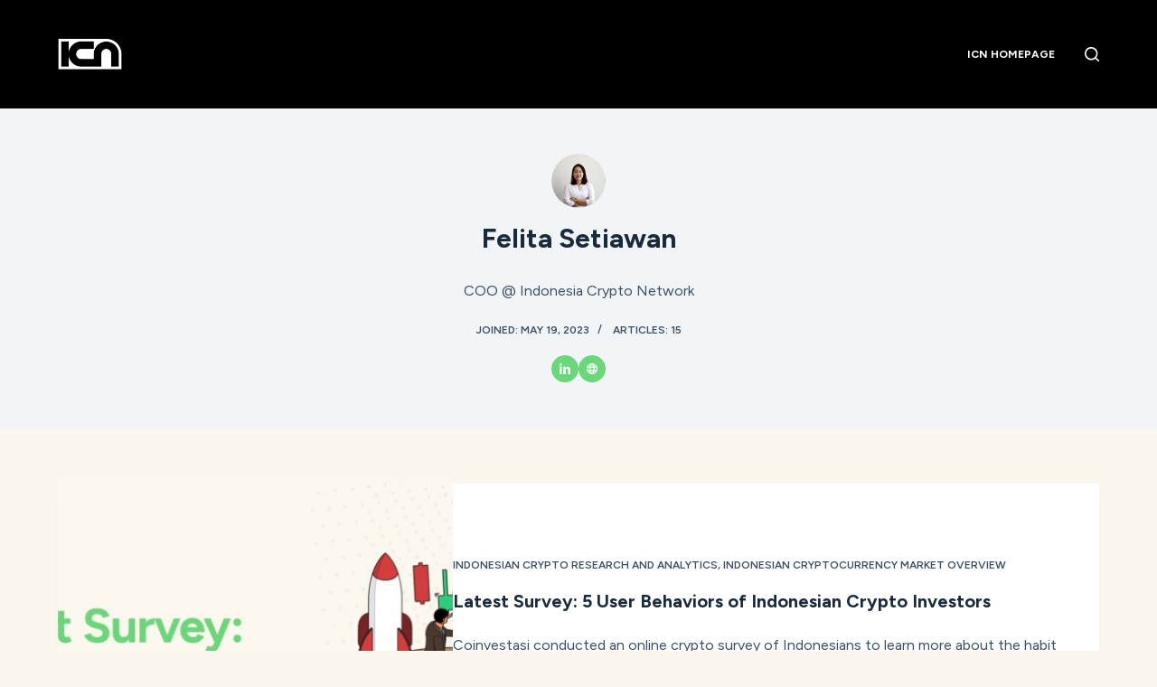

--- FILE ---
content_type: text/html; charset=UTF-8
request_url: https://blog.indonesiacrypto.network/author/felita/
body_size: 15819
content:
<!doctype html>
<html lang="en-US">
<head>
	
	<meta charset="UTF-8">
	<meta name="viewport" content="width=device-width, initial-scale=1, maximum-scale=5, viewport-fit=cover">
	<link rel="profile" href="https://gmpg.org/xfn/11">

	<meta name='robots' content='noindex, nofollow' />

	<!-- This site is optimized with the Yoast SEO plugin v23.5 - https://yoast.com/wordpress/plugins/seo/ -->
	<title>Felita Setiawan, Author at Indonesia Crypto Network | Blog</title>
	<meta property="og:locale" content="en_US" />
	<meta property="og:type" content="profile" />
	<meta property="og:title" content="Felita Setiawan, Author at Indonesia Crypto Network | Blog" />
	<meta property="og:url" content="https://blog.indonesiacrypto.network/author/felita/" />
	<meta property="og:site_name" content="Indonesia Crypto Network | Blog" />
	<meta property="og:image" content="https://secure.gravatar.com/avatar/ad88f9ddfcbc565357776ed58d640de8?s=500&d=mm&r=g" />
	<meta name="twitter:card" content="summary_large_image" />
	<script type="application/ld+json" class="yoast-schema-graph">{"@context":"https://schema.org","@graph":[{"@type":"ProfilePage","@id":"https://blog.indonesiacrypto.network/author/felita/","url":"https://blog.indonesiacrypto.network/author/felita/","name":"Felita Setiawan, Author at Indonesia Crypto Network | Blog","isPartOf":{"@id":"https://blog.indonesiacrypto.network/#website"},"primaryImageOfPage":{"@id":"https://blog.indonesiacrypto.network/author/felita/#primaryimage"},"image":{"@id":"https://blog.indonesiacrypto.network/author/felita/#primaryimage"},"thumbnailUrl":"https://blog.indonesiacrypto.network/wp-content/uploads/2024/02/5-behaviour-investors-indonesia.jpg","breadcrumb":{"@id":"https://blog.indonesiacrypto.network/author/felita/#breadcrumb"},"inLanguage":"en-US","potentialAction":[{"@type":"ReadAction","target":["https://blog.indonesiacrypto.network/author/felita/"]}]},{"@type":"ImageObject","inLanguage":"en-US","@id":"https://blog.indonesiacrypto.network/author/felita/#primaryimage","url":"https://blog.indonesiacrypto.network/wp-content/uploads/2024/02/5-behaviour-investors-indonesia.jpg","contentUrl":"https://blog.indonesiacrypto.network/wp-content/uploads/2024/02/5-behaviour-investors-indonesia.jpg","width":1920,"height":1080},{"@type":"BreadcrumbList","@id":"https://blog.indonesiacrypto.network/author/felita/#breadcrumb","itemListElement":[{"@type":"ListItem","position":1,"name":"Home","item":"https://blog.indonesiacrypto.network/"},{"@type":"ListItem","position":2,"name":"Archives for Felita Setiawan"}]},{"@type":"WebSite","@id":"https://blog.indonesiacrypto.network/#website","url":"https://blog.indonesiacrypto.network/","name":"Indonesia Crypto Network | Blog","description":"","publisher":{"@id":"https://blog.indonesiacrypto.network/#organization"},"potentialAction":[{"@type":"SearchAction","target":{"@type":"EntryPoint","urlTemplate":"https://blog.indonesiacrypto.network/?s={search_term_string}"},"query-input":{"@type":"PropertyValueSpecification","valueRequired":true,"valueName":"search_term_string"}}],"inLanguage":"en-US"},{"@type":"Organization","@id":"https://blog.indonesiacrypto.network/#organization","name":"Indonesia Crypto Network | Blog","url":"https://blog.indonesiacrypto.network/","logo":{"@type":"ImageObject","inLanguage":"en-US","@id":"https://blog.indonesiacrypto.network/#/schema/logo/image/","url":"https://blog.indonesiacrypto.network/wp-content/uploads/2023/05/ICN-White.png","contentUrl":"https://blog.indonesiacrypto.network/wp-content/uploads/2023/05/ICN-White.png","width":276,"height":132,"caption":"Indonesia Crypto Network | Blog"},"image":{"@id":"https://blog.indonesiacrypto.network/#/schema/logo/image/"}},{"@type":"Person","@id":"https://blog.indonesiacrypto.network/#/schema/person/db1e2dffb129837931f2995e0797d89f","name":"Felita Setiawan","description":"COO @ Indonesia Crypto Network","sameAs":["https://indonesiacrypto.network","https://www.linkedin.com/in/felitasetiawan/"],"mainEntityOfPage":{"@id":"https://blog.indonesiacrypto.network/author/felita/"}}]}</script>
	<!-- / Yoast SEO plugin. -->


<link rel='dns-prefetch' href='//fonts.googleapis.com' />
<link rel='dns-prefetch' href='//www.googletagmanager.com' />
<link rel="alternate" type="application/rss+xml" title="Indonesia Crypto Network | Blog &raquo; Feed" href="https://blog.indonesiacrypto.network/feed/" />
<link rel="alternate" type="application/rss+xml" title="Indonesia Crypto Network | Blog &raquo; Comments Feed" href="https://blog.indonesiacrypto.network/comments/feed/" />
<link rel="alternate" type="application/rss+xml" title="Indonesia Crypto Network | Blog &raquo; Posts by Felita Setiawan Feed" href="https://blog.indonesiacrypto.network/author/felita/feed/" />
<style id='wp-img-auto-sizes-contain-inline-css'>
img:is([sizes=auto i],[sizes^="auto," i]){contain-intrinsic-size:3000px 1500px}
/*# sourceURL=wp-img-auto-sizes-contain-inline-css */
</style>
<link rel='stylesheet' id='wp-block-library-css' href='https://blog.indonesiacrypto.network/wp-includes/css/dist/block-library/style.min.css?ver=6.9' media='all' />
<style id='wp-block-heading-inline-css'>
h1:where(.wp-block-heading).has-background,h2:where(.wp-block-heading).has-background,h3:where(.wp-block-heading).has-background,h4:where(.wp-block-heading).has-background,h5:where(.wp-block-heading).has-background,h6:where(.wp-block-heading).has-background{padding:1.25em 2.375em}h1.has-text-align-left[style*=writing-mode]:where([style*=vertical-lr]),h1.has-text-align-right[style*=writing-mode]:where([style*=vertical-rl]),h2.has-text-align-left[style*=writing-mode]:where([style*=vertical-lr]),h2.has-text-align-right[style*=writing-mode]:where([style*=vertical-rl]),h3.has-text-align-left[style*=writing-mode]:where([style*=vertical-lr]),h3.has-text-align-right[style*=writing-mode]:where([style*=vertical-rl]),h4.has-text-align-left[style*=writing-mode]:where([style*=vertical-lr]),h4.has-text-align-right[style*=writing-mode]:where([style*=vertical-rl]),h5.has-text-align-left[style*=writing-mode]:where([style*=vertical-lr]),h5.has-text-align-right[style*=writing-mode]:where([style*=vertical-rl]),h6.has-text-align-left[style*=writing-mode]:where([style*=vertical-lr]),h6.has-text-align-right[style*=writing-mode]:where([style*=vertical-rl]){rotate:180deg}
/*# sourceURL=https://blog.indonesiacrypto.network/wp-includes/blocks/heading/style.min.css */
</style>
<style id='wp-block-paragraph-inline-css'>
.is-small-text{font-size:.875em}.is-regular-text{font-size:1em}.is-large-text{font-size:2.25em}.is-larger-text{font-size:3em}.has-drop-cap:not(:focus):first-letter{float:left;font-size:8.4em;font-style:normal;font-weight:100;line-height:.68;margin:.05em .1em 0 0;text-transform:uppercase}body.rtl .has-drop-cap:not(:focus):first-letter{float:none;margin-left:.1em}p.has-drop-cap.has-background{overflow:hidden}:root :where(p.has-background){padding:1.25em 2.375em}:where(p.has-text-color:not(.has-link-color)) a{color:inherit}p.has-text-align-left[style*="writing-mode:vertical-lr"],p.has-text-align-right[style*="writing-mode:vertical-rl"]{rotate:180deg}
/*# sourceURL=https://blog.indonesiacrypto.network/wp-includes/blocks/paragraph/style.min.css */
</style>
<style id='global-styles-inline-css'>
:root{--wp--preset--aspect-ratio--square: 1;--wp--preset--aspect-ratio--4-3: 4/3;--wp--preset--aspect-ratio--3-4: 3/4;--wp--preset--aspect-ratio--3-2: 3/2;--wp--preset--aspect-ratio--2-3: 2/3;--wp--preset--aspect-ratio--16-9: 16/9;--wp--preset--aspect-ratio--9-16: 9/16;--wp--preset--color--black: #000000;--wp--preset--color--cyan-bluish-gray: #abb8c3;--wp--preset--color--white: #ffffff;--wp--preset--color--pale-pink: #f78da7;--wp--preset--color--vivid-red: #cf2e2e;--wp--preset--color--luminous-vivid-orange: #ff6900;--wp--preset--color--luminous-vivid-amber: #fcb900;--wp--preset--color--light-green-cyan: #7bdcb5;--wp--preset--color--vivid-green-cyan: #00d084;--wp--preset--color--pale-cyan-blue: #8ed1fc;--wp--preset--color--vivid-cyan-blue: #0693e3;--wp--preset--color--vivid-purple: #9b51e0;--wp--preset--color--palette-color-1: var(--paletteColor1, #6BD67A);--wp--preset--color--palette-color-2: var(--paletteColor2, #6BD67A);--wp--preset--color--palette-color-3: var(--paletteColor3, #3A4F66);--wp--preset--color--palette-color-4: var(--paletteColor4, #192a3d);--wp--preset--color--palette-color-5: var(--paletteColor5, #e1e8ed);--wp--preset--color--palette-color-6: var(--paletteColor6, #f2f5f7);--wp--preset--color--palette-color-7: var(--paletteColor7, #FAFBFC);--wp--preset--color--palette-color-8: var(--paletteColor8, #ffffff);--wp--preset--gradient--vivid-cyan-blue-to-vivid-purple: linear-gradient(135deg,rgb(6,147,227) 0%,rgb(155,81,224) 100%);--wp--preset--gradient--light-green-cyan-to-vivid-green-cyan: linear-gradient(135deg,rgb(122,220,180) 0%,rgb(0,208,130) 100%);--wp--preset--gradient--luminous-vivid-amber-to-luminous-vivid-orange: linear-gradient(135deg,rgb(252,185,0) 0%,rgb(255,105,0) 100%);--wp--preset--gradient--luminous-vivid-orange-to-vivid-red: linear-gradient(135deg,rgb(255,105,0) 0%,rgb(207,46,46) 100%);--wp--preset--gradient--very-light-gray-to-cyan-bluish-gray: linear-gradient(135deg,rgb(238,238,238) 0%,rgb(169,184,195) 100%);--wp--preset--gradient--cool-to-warm-spectrum: linear-gradient(135deg,rgb(74,234,220) 0%,rgb(151,120,209) 20%,rgb(207,42,186) 40%,rgb(238,44,130) 60%,rgb(251,105,98) 80%,rgb(254,248,76) 100%);--wp--preset--gradient--blush-light-purple: linear-gradient(135deg,rgb(255,206,236) 0%,rgb(152,150,240) 100%);--wp--preset--gradient--blush-bordeaux: linear-gradient(135deg,rgb(254,205,165) 0%,rgb(254,45,45) 50%,rgb(107,0,62) 100%);--wp--preset--gradient--luminous-dusk: linear-gradient(135deg,rgb(255,203,112) 0%,rgb(199,81,192) 50%,rgb(65,88,208) 100%);--wp--preset--gradient--pale-ocean: linear-gradient(135deg,rgb(255,245,203) 0%,rgb(182,227,212) 50%,rgb(51,167,181) 100%);--wp--preset--gradient--electric-grass: linear-gradient(135deg,rgb(202,248,128) 0%,rgb(113,206,126) 100%);--wp--preset--gradient--midnight: linear-gradient(135deg,rgb(2,3,129) 0%,rgb(40,116,252) 100%);--wp--preset--gradient--juicy-peach: linear-gradient(to right, #ffecd2 0%, #fcb69f 100%);--wp--preset--gradient--young-passion: linear-gradient(to right, #ff8177 0%, #ff867a 0%, #ff8c7f 21%, #f99185 52%, #cf556c 78%, #b12a5b 100%);--wp--preset--gradient--true-sunset: linear-gradient(to right, #fa709a 0%, #fee140 100%);--wp--preset--gradient--morpheus-den: linear-gradient(to top, #30cfd0 0%, #330867 100%);--wp--preset--gradient--plum-plate: linear-gradient(135deg, #667eea 0%, #764ba2 100%);--wp--preset--gradient--aqua-splash: linear-gradient(15deg, #13547a 0%, #80d0c7 100%);--wp--preset--gradient--love-kiss: linear-gradient(to top, #ff0844 0%, #ffb199 100%);--wp--preset--gradient--new-retrowave: linear-gradient(to top, #3b41c5 0%, #a981bb 49%, #ffc8a9 100%);--wp--preset--gradient--plum-bath: linear-gradient(to top, #cc208e 0%, #6713d2 100%);--wp--preset--gradient--high-flight: linear-gradient(to right, #0acffe 0%, #495aff 100%);--wp--preset--gradient--teen-party: linear-gradient(-225deg, #FF057C 0%, #8D0B93 50%, #321575 100%);--wp--preset--gradient--fabled-sunset: linear-gradient(-225deg, #231557 0%, #44107A 29%, #FF1361 67%, #FFF800 100%);--wp--preset--gradient--arielle-smile: radial-gradient(circle 248px at center, #16d9e3 0%, #30c7ec 47%, #46aef7 100%);--wp--preset--gradient--itmeo-branding: linear-gradient(180deg, #2af598 0%, #009efd 100%);--wp--preset--gradient--deep-blue: linear-gradient(to right, #6a11cb 0%, #2575fc 100%);--wp--preset--gradient--strong-bliss: linear-gradient(to right, #f78ca0 0%, #f9748f 19%, #fd868c 60%, #fe9a8b 100%);--wp--preset--gradient--sweet-period: linear-gradient(to top, #3f51b1 0%, #5a55ae 13%, #7b5fac 25%, #8f6aae 38%, #a86aa4 50%, #cc6b8e 62%, #f18271 75%, #f3a469 87%, #f7c978 100%);--wp--preset--gradient--purple-division: linear-gradient(to top, #7028e4 0%, #e5b2ca 100%);--wp--preset--gradient--cold-evening: linear-gradient(to top, #0c3483 0%, #a2b6df 100%, #6b8cce 100%, #a2b6df 100%);--wp--preset--gradient--mountain-rock: linear-gradient(to right, #868f96 0%, #596164 100%);--wp--preset--gradient--desert-hump: linear-gradient(to top, #c79081 0%, #dfa579 100%);--wp--preset--gradient--ethernal-constance: linear-gradient(to top, #09203f 0%, #537895 100%);--wp--preset--gradient--happy-memories: linear-gradient(-60deg, #ff5858 0%, #f09819 100%);--wp--preset--gradient--grown-early: linear-gradient(to top, #0ba360 0%, #3cba92 100%);--wp--preset--gradient--morning-salad: linear-gradient(-225deg, #B7F8DB 0%, #50A7C2 100%);--wp--preset--gradient--night-call: linear-gradient(-225deg, #AC32E4 0%, #7918F2 48%, #4801FF 100%);--wp--preset--gradient--mind-crawl: linear-gradient(-225deg, #473B7B 0%, #3584A7 51%, #30D2BE 100%);--wp--preset--gradient--angel-care: linear-gradient(-225deg, #FFE29F 0%, #FFA99F 48%, #FF719A 100%);--wp--preset--gradient--juicy-cake: linear-gradient(to top, #e14fad 0%, #f9d423 100%);--wp--preset--gradient--rich-metal: linear-gradient(to right, #d7d2cc 0%, #304352 100%);--wp--preset--gradient--mole-hall: linear-gradient(-20deg, #616161 0%, #9bc5c3 100%);--wp--preset--gradient--cloudy-knoxville: linear-gradient(120deg, #fdfbfb 0%, #ebedee 100%);--wp--preset--gradient--soft-grass: linear-gradient(to top, #c1dfc4 0%, #deecdd 100%);--wp--preset--gradient--saint-petersburg: linear-gradient(135deg, #f5f7fa 0%, #c3cfe2 100%);--wp--preset--gradient--everlasting-sky: linear-gradient(135deg, #fdfcfb 0%, #e2d1c3 100%);--wp--preset--gradient--kind-steel: linear-gradient(-20deg, #e9defa 0%, #fbfcdb 100%);--wp--preset--gradient--over-sun: linear-gradient(60deg, #abecd6 0%, #fbed96 100%);--wp--preset--gradient--premium-white: linear-gradient(to top, #d5d4d0 0%, #d5d4d0 1%, #eeeeec 31%, #efeeec 75%, #e9e9e7 100%);--wp--preset--gradient--clean-mirror: linear-gradient(45deg, #93a5cf 0%, #e4efe9 100%);--wp--preset--gradient--wild-apple: linear-gradient(to top, #d299c2 0%, #fef9d7 100%);--wp--preset--gradient--snow-again: linear-gradient(to top, #e6e9f0 0%, #eef1f5 100%);--wp--preset--gradient--confident-cloud: linear-gradient(to top, #dad4ec 0%, #dad4ec 1%, #f3e7e9 100%);--wp--preset--gradient--glass-water: linear-gradient(to top, #dfe9f3 0%, white 100%);--wp--preset--gradient--perfect-white: linear-gradient(-225deg, #E3FDF5 0%, #FFE6FA 100%);--wp--preset--font-size--small: 13px;--wp--preset--font-size--medium: 20px;--wp--preset--font-size--large: 36px;--wp--preset--font-size--x-large: 42px;--wp--preset--spacing--20: 0.44rem;--wp--preset--spacing--30: 0.67rem;--wp--preset--spacing--40: 1rem;--wp--preset--spacing--50: 1.5rem;--wp--preset--spacing--60: 2.25rem;--wp--preset--spacing--70: 3.38rem;--wp--preset--spacing--80: 5.06rem;--wp--preset--shadow--natural: 6px 6px 9px rgba(0, 0, 0, 0.2);--wp--preset--shadow--deep: 12px 12px 50px rgba(0, 0, 0, 0.4);--wp--preset--shadow--sharp: 6px 6px 0px rgba(0, 0, 0, 0.2);--wp--preset--shadow--outlined: 6px 6px 0px -3px rgb(255, 255, 255), 6px 6px rgb(0, 0, 0);--wp--preset--shadow--crisp: 6px 6px 0px rgb(0, 0, 0);}:root { --wp--style--global--content-size: var(--block-max-width);--wp--style--global--wide-size: var(--block-wide-max-width); }:where(body) { margin: 0; }.wp-site-blocks > .alignleft { float: left; margin-right: 2em; }.wp-site-blocks > .alignright { float: right; margin-left: 2em; }.wp-site-blocks > .aligncenter { justify-content: center; margin-left: auto; margin-right: auto; }:where(.wp-site-blocks) > * { margin-block-start: var(--content-spacing); margin-block-end: 0; }:where(.wp-site-blocks) > :first-child { margin-block-start: 0; }:where(.wp-site-blocks) > :last-child { margin-block-end: 0; }:root { --wp--style--block-gap: var(--content-spacing); }:root :where(.is-layout-flow) > :first-child{margin-block-start: 0;}:root :where(.is-layout-flow) > :last-child{margin-block-end: 0;}:root :where(.is-layout-flow) > *{margin-block-start: var(--content-spacing);margin-block-end: 0;}:root :where(.is-layout-constrained) > :first-child{margin-block-start: 0;}:root :where(.is-layout-constrained) > :last-child{margin-block-end: 0;}:root :where(.is-layout-constrained) > *{margin-block-start: var(--content-spacing);margin-block-end: 0;}:root :where(.is-layout-flex){gap: var(--content-spacing);}:root :where(.is-layout-grid){gap: var(--content-spacing);}.is-layout-flow > .alignleft{float: left;margin-inline-start: 0;margin-inline-end: 2em;}.is-layout-flow > .alignright{float: right;margin-inline-start: 2em;margin-inline-end: 0;}.is-layout-flow > .aligncenter{margin-left: auto !important;margin-right: auto !important;}.is-layout-constrained > .alignleft{float: left;margin-inline-start: 0;margin-inline-end: 2em;}.is-layout-constrained > .alignright{float: right;margin-inline-start: 2em;margin-inline-end: 0;}.is-layout-constrained > .aligncenter{margin-left: auto !important;margin-right: auto !important;}.is-layout-constrained > :where(:not(.alignleft):not(.alignright):not(.alignfull)){max-width: var(--wp--style--global--content-size);margin-left: auto !important;margin-right: auto !important;}.is-layout-constrained > .alignwide{max-width: var(--wp--style--global--wide-size);}body .is-layout-flex{display: flex;}.is-layout-flex{flex-wrap: wrap;align-items: center;}.is-layout-flex > :is(*, div){margin: 0;}body .is-layout-grid{display: grid;}.is-layout-grid > :is(*, div){margin: 0;}body{padding-top: 0px;padding-right: 0px;padding-bottom: 0px;padding-left: 0px;}:root :where(.wp-element-button, .wp-block-button__link){font-style: inherit;font-weight: inherit;letter-spacing: inherit;text-transform: inherit;}.has-black-color{color: var(--wp--preset--color--black) !important;}.has-cyan-bluish-gray-color{color: var(--wp--preset--color--cyan-bluish-gray) !important;}.has-white-color{color: var(--wp--preset--color--white) !important;}.has-pale-pink-color{color: var(--wp--preset--color--pale-pink) !important;}.has-vivid-red-color{color: var(--wp--preset--color--vivid-red) !important;}.has-luminous-vivid-orange-color{color: var(--wp--preset--color--luminous-vivid-orange) !important;}.has-luminous-vivid-amber-color{color: var(--wp--preset--color--luminous-vivid-amber) !important;}.has-light-green-cyan-color{color: var(--wp--preset--color--light-green-cyan) !important;}.has-vivid-green-cyan-color{color: var(--wp--preset--color--vivid-green-cyan) !important;}.has-pale-cyan-blue-color{color: var(--wp--preset--color--pale-cyan-blue) !important;}.has-vivid-cyan-blue-color{color: var(--wp--preset--color--vivid-cyan-blue) !important;}.has-vivid-purple-color{color: var(--wp--preset--color--vivid-purple) !important;}.has-palette-color-1-color{color: var(--wp--preset--color--palette-color-1) !important;}.has-palette-color-2-color{color: var(--wp--preset--color--palette-color-2) !important;}.has-palette-color-3-color{color: var(--wp--preset--color--palette-color-3) !important;}.has-palette-color-4-color{color: var(--wp--preset--color--palette-color-4) !important;}.has-palette-color-5-color{color: var(--wp--preset--color--palette-color-5) !important;}.has-palette-color-6-color{color: var(--wp--preset--color--palette-color-6) !important;}.has-palette-color-7-color{color: var(--wp--preset--color--palette-color-7) !important;}.has-palette-color-8-color{color: var(--wp--preset--color--palette-color-8) !important;}.has-black-background-color{background-color: var(--wp--preset--color--black) !important;}.has-cyan-bluish-gray-background-color{background-color: var(--wp--preset--color--cyan-bluish-gray) !important;}.has-white-background-color{background-color: var(--wp--preset--color--white) !important;}.has-pale-pink-background-color{background-color: var(--wp--preset--color--pale-pink) !important;}.has-vivid-red-background-color{background-color: var(--wp--preset--color--vivid-red) !important;}.has-luminous-vivid-orange-background-color{background-color: var(--wp--preset--color--luminous-vivid-orange) !important;}.has-luminous-vivid-amber-background-color{background-color: var(--wp--preset--color--luminous-vivid-amber) !important;}.has-light-green-cyan-background-color{background-color: var(--wp--preset--color--light-green-cyan) !important;}.has-vivid-green-cyan-background-color{background-color: var(--wp--preset--color--vivid-green-cyan) !important;}.has-pale-cyan-blue-background-color{background-color: var(--wp--preset--color--pale-cyan-blue) !important;}.has-vivid-cyan-blue-background-color{background-color: var(--wp--preset--color--vivid-cyan-blue) !important;}.has-vivid-purple-background-color{background-color: var(--wp--preset--color--vivid-purple) !important;}.has-palette-color-1-background-color{background-color: var(--wp--preset--color--palette-color-1) !important;}.has-palette-color-2-background-color{background-color: var(--wp--preset--color--palette-color-2) !important;}.has-palette-color-3-background-color{background-color: var(--wp--preset--color--palette-color-3) !important;}.has-palette-color-4-background-color{background-color: var(--wp--preset--color--palette-color-4) !important;}.has-palette-color-5-background-color{background-color: var(--wp--preset--color--palette-color-5) !important;}.has-palette-color-6-background-color{background-color: var(--wp--preset--color--palette-color-6) !important;}.has-palette-color-7-background-color{background-color: var(--wp--preset--color--palette-color-7) !important;}.has-palette-color-8-background-color{background-color: var(--wp--preset--color--palette-color-8) !important;}.has-black-border-color{border-color: var(--wp--preset--color--black) !important;}.has-cyan-bluish-gray-border-color{border-color: var(--wp--preset--color--cyan-bluish-gray) !important;}.has-white-border-color{border-color: var(--wp--preset--color--white) !important;}.has-pale-pink-border-color{border-color: var(--wp--preset--color--pale-pink) !important;}.has-vivid-red-border-color{border-color: var(--wp--preset--color--vivid-red) !important;}.has-luminous-vivid-orange-border-color{border-color: var(--wp--preset--color--luminous-vivid-orange) !important;}.has-luminous-vivid-amber-border-color{border-color: var(--wp--preset--color--luminous-vivid-amber) !important;}.has-light-green-cyan-border-color{border-color: var(--wp--preset--color--light-green-cyan) !important;}.has-vivid-green-cyan-border-color{border-color: var(--wp--preset--color--vivid-green-cyan) !important;}.has-pale-cyan-blue-border-color{border-color: var(--wp--preset--color--pale-cyan-blue) !important;}.has-vivid-cyan-blue-border-color{border-color: var(--wp--preset--color--vivid-cyan-blue) !important;}.has-vivid-purple-border-color{border-color: var(--wp--preset--color--vivid-purple) !important;}.has-palette-color-1-border-color{border-color: var(--wp--preset--color--palette-color-1) !important;}.has-palette-color-2-border-color{border-color: var(--wp--preset--color--palette-color-2) !important;}.has-palette-color-3-border-color{border-color: var(--wp--preset--color--palette-color-3) !important;}.has-palette-color-4-border-color{border-color: var(--wp--preset--color--palette-color-4) !important;}.has-palette-color-5-border-color{border-color: var(--wp--preset--color--palette-color-5) !important;}.has-palette-color-6-border-color{border-color: var(--wp--preset--color--palette-color-6) !important;}.has-palette-color-7-border-color{border-color: var(--wp--preset--color--palette-color-7) !important;}.has-palette-color-8-border-color{border-color: var(--wp--preset--color--palette-color-8) !important;}.has-vivid-cyan-blue-to-vivid-purple-gradient-background{background: var(--wp--preset--gradient--vivid-cyan-blue-to-vivid-purple) !important;}.has-light-green-cyan-to-vivid-green-cyan-gradient-background{background: var(--wp--preset--gradient--light-green-cyan-to-vivid-green-cyan) !important;}.has-luminous-vivid-amber-to-luminous-vivid-orange-gradient-background{background: var(--wp--preset--gradient--luminous-vivid-amber-to-luminous-vivid-orange) !important;}.has-luminous-vivid-orange-to-vivid-red-gradient-background{background: var(--wp--preset--gradient--luminous-vivid-orange-to-vivid-red) !important;}.has-very-light-gray-to-cyan-bluish-gray-gradient-background{background: var(--wp--preset--gradient--very-light-gray-to-cyan-bluish-gray) !important;}.has-cool-to-warm-spectrum-gradient-background{background: var(--wp--preset--gradient--cool-to-warm-spectrum) !important;}.has-blush-light-purple-gradient-background{background: var(--wp--preset--gradient--blush-light-purple) !important;}.has-blush-bordeaux-gradient-background{background: var(--wp--preset--gradient--blush-bordeaux) !important;}.has-luminous-dusk-gradient-background{background: var(--wp--preset--gradient--luminous-dusk) !important;}.has-pale-ocean-gradient-background{background: var(--wp--preset--gradient--pale-ocean) !important;}.has-electric-grass-gradient-background{background: var(--wp--preset--gradient--electric-grass) !important;}.has-midnight-gradient-background{background: var(--wp--preset--gradient--midnight) !important;}.has-juicy-peach-gradient-background{background: var(--wp--preset--gradient--juicy-peach) !important;}.has-young-passion-gradient-background{background: var(--wp--preset--gradient--young-passion) !important;}.has-true-sunset-gradient-background{background: var(--wp--preset--gradient--true-sunset) !important;}.has-morpheus-den-gradient-background{background: var(--wp--preset--gradient--morpheus-den) !important;}.has-plum-plate-gradient-background{background: var(--wp--preset--gradient--plum-plate) !important;}.has-aqua-splash-gradient-background{background: var(--wp--preset--gradient--aqua-splash) !important;}.has-love-kiss-gradient-background{background: var(--wp--preset--gradient--love-kiss) !important;}.has-new-retrowave-gradient-background{background: var(--wp--preset--gradient--new-retrowave) !important;}.has-plum-bath-gradient-background{background: var(--wp--preset--gradient--plum-bath) !important;}.has-high-flight-gradient-background{background: var(--wp--preset--gradient--high-flight) !important;}.has-teen-party-gradient-background{background: var(--wp--preset--gradient--teen-party) !important;}.has-fabled-sunset-gradient-background{background: var(--wp--preset--gradient--fabled-sunset) !important;}.has-arielle-smile-gradient-background{background: var(--wp--preset--gradient--arielle-smile) !important;}.has-itmeo-branding-gradient-background{background: var(--wp--preset--gradient--itmeo-branding) !important;}.has-deep-blue-gradient-background{background: var(--wp--preset--gradient--deep-blue) !important;}.has-strong-bliss-gradient-background{background: var(--wp--preset--gradient--strong-bliss) !important;}.has-sweet-period-gradient-background{background: var(--wp--preset--gradient--sweet-period) !important;}.has-purple-division-gradient-background{background: var(--wp--preset--gradient--purple-division) !important;}.has-cold-evening-gradient-background{background: var(--wp--preset--gradient--cold-evening) !important;}.has-mountain-rock-gradient-background{background: var(--wp--preset--gradient--mountain-rock) !important;}.has-desert-hump-gradient-background{background: var(--wp--preset--gradient--desert-hump) !important;}.has-ethernal-constance-gradient-background{background: var(--wp--preset--gradient--ethernal-constance) !important;}.has-happy-memories-gradient-background{background: var(--wp--preset--gradient--happy-memories) !important;}.has-grown-early-gradient-background{background: var(--wp--preset--gradient--grown-early) !important;}.has-morning-salad-gradient-background{background: var(--wp--preset--gradient--morning-salad) !important;}.has-night-call-gradient-background{background: var(--wp--preset--gradient--night-call) !important;}.has-mind-crawl-gradient-background{background: var(--wp--preset--gradient--mind-crawl) !important;}.has-angel-care-gradient-background{background: var(--wp--preset--gradient--angel-care) !important;}.has-juicy-cake-gradient-background{background: var(--wp--preset--gradient--juicy-cake) !important;}.has-rich-metal-gradient-background{background: var(--wp--preset--gradient--rich-metal) !important;}.has-mole-hall-gradient-background{background: var(--wp--preset--gradient--mole-hall) !important;}.has-cloudy-knoxville-gradient-background{background: var(--wp--preset--gradient--cloudy-knoxville) !important;}.has-soft-grass-gradient-background{background: var(--wp--preset--gradient--soft-grass) !important;}.has-saint-petersburg-gradient-background{background: var(--wp--preset--gradient--saint-petersburg) !important;}.has-everlasting-sky-gradient-background{background: var(--wp--preset--gradient--everlasting-sky) !important;}.has-kind-steel-gradient-background{background: var(--wp--preset--gradient--kind-steel) !important;}.has-over-sun-gradient-background{background: var(--wp--preset--gradient--over-sun) !important;}.has-premium-white-gradient-background{background: var(--wp--preset--gradient--premium-white) !important;}.has-clean-mirror-gradient-background{background: var(--wp--preset--gradient--clean-mirror) !important;}.has-wild-apple-gradient-background{background: var(--wp--preset--gradient--wild-apple) !important;}.has-snow-again-gradient-background{background: var(--wp--preset--gradient--snow-again) !important;}.has-confident-cloud-gradient-background{background: var(--wp--preset--gradient--confident-cloud) !important;}.has-glass-water-gradient-background{background: var(--wp--preset--gradient--glass-water) !important;}.has-perfect-white-gradient-background{background: var(--wp--preset--gradient--perfect-white) !important;}.has-small-font-size{font-size: var(--wp--preset--font-size--small) !important;}.has-medium-font-size{font-size: var(--wp--preset--font-size--medium) !important;}.has-large-font-size{font-size: var(--wp--preset--font-size--large) !important;}.has-x-large-font-size{font-size: var(--wp--preset--font-size--x-large) !important;}
/*# sourceURL=global-styles-inline-css */
</style>

<link rel='stylesheet' id='contact-form-7-css' href='https://blog.indonesiacrypto.network/wp-content/plugins/contact-form-7/includes/css/styles.css?ver=5.7.6' media='all' />
<link rel='stylesheet' id='blocksy-fonts-font-source-google-css' href='https://fonts.googleapis.com/css2?family=Figtree:wght@400;500;600;700&#038;display=swap' media='all' />
<link rel='stylesheet' id='ct-main-styles-css' href='https://blog.indonesiacrypto.network/wp-content/themes/blocksy/static/bundle/main.min.css?ver=1.8.87' media='all' />
<link rel='stylesheet' id='ct-page-title-styles-css' href='https://blog.indonesiacrypto.network/wp-content/themes/blocksy/static/bundle/page-title.min.css?ver=1.8.87' media='all' />
<link rel='stylesheet' id='ct-back-to-top-styles-css' href='https://blog.indonesiacrypto.network/wp-content/themes/blocksy/static/bundle/back-to-top.min.css?ver=1.8.87' media='all' />
<link rel='stylesheet' id='ct-elementor-styles-css' href='https://blog.indonesiacrypto.network/wp-content/themes/blocksy/static/bundle/elementor-frontend.min.css?ver=1.8.87' media='all' />
<link rel='stylesheet' id='ct-cf-7-styles-css' href='https://blog.indonesiacrypto.network/wp-content/themes/blocksy/static/bundle/cf-7.min.css?ver=1.8.87' media='all' />
<link rel="https://api.w.org/" href="https://blog.indonesiacrypto.network/wp-json/" /><link rel="alternate" title="JSON" type="application/json" href="https://blog.indonesiacrypto.network/wp-json/wp/v2/users/2" /><link rel="EditURI" type="application/rsd+xml" title="RSD" href="https://blog.indonesiacrypto.network/xmlrpc.php?rsd" />
<meta name="generator" content="WordPress 6.9" />
<meta name="generator" content="Site Kit by Google 1.136.0" /><noscript><link rel='stylesheet' href='https://blog.indonesiacrypto.network/wp-content/themes/blocksy/static/bundle/no-scripts.min.css' type='text/css'></noscript>
<style id="ct-main-styles-inline-css">[data-header*="type-1"] .ct-header [data-id="logo"] .site-logo-container {--logo-max-height:34px;} [data-header*="type-1"] .ct-header [data-id="logo"] .site-title {--fontWeight:700;--fontSize:25px;--lineHeight:1.5;--linkInitialColor:var(--paletteColor4);} [data-header*="type-1"] .ct-header [data-id="menu"] > ul > li > a {--fontWeight:700;--textTransform:uppercase;--fontSize:12px;--lineHeight:1.3;--linkInitialColor:#ffffff;} [data-header*="type-1"] .ct-header [data-id="menu"][data-menu*="type-3"] > ul > li > a {--linkHoverColor:#ffffff;--linkActiveColor:#ffffff;} [data-header*="type-1"] .ct-header [data-id="menu"] .sub-menu {--linkInitialColor:#ffffff;--fontWeight:500;--fontSize:12px;--dropdown-divider:1px dashed rgba(255, 255, 255, 0.1);--box-shadow:0px 10px 20px rgba(41, 51, 61, 0.1);--border-radius:0px 0px 2px 2px;} [data-header*="type-1"] .ct-header [data-row*="middle"] {--height:120px;background-color:#000000;background-image:none;--borderTop:none;--borderBottom:none;--box-shadow:none;} [data-header*="type-1"] .ct-header [data-row*="middle"] > div {--borderTop:none;--borderBottom:none;} [data-header*="type-1"] [data-id="mobile-menu"] {--fontWeight:700;--fontSize:20px;--linkInitialColor:#ffffff;--mobile-menu-divider:none;} [data-header*="type-1"] #offcanvas .ct-panel-inner {background-color:rgba(18, 21, 25, 0.98);} [data-header*="type-1"] #offcanvas {--side-panel-width:500px;} [data-header*="type-1"] [data-behaviour*="side"] {--box-shadow:0px 0px 70px rgba(0, 0, 0, 0.35);} [data-header*="type-1"] [data-id="search"] {--icon-size:16px;--icon-color:#ffffff;} [data-header*="type-1"] #search-modal .ct-search-results a {--fontWeight:500;--fontSize:14px;--lineHeight:1.4;} [data-header*="type-1"] #search-modal {--linkInitialColor:#ffffff;--form-text-initial-color:#ffffff;--form-text-focus-color:#ffffff;background-color:rgba(18, 21, 25, 0.98);} [data-header*="type-1"] [data-id="trigger"] {--icon-size:18px;} [data-header*="type-1"] {--header-height:120px;} [data-footer*="type-1"] .ct-footer [data-row*="bottom"] > div {--container-spacing:25px;--border:none;--grid-template-columns:initial;} [data-footer*="type-1"] .ct-footer [data-row*="bottom"] .widget-title {--fontSize:16px;} [data-footer*="type-1"] .ct-footer [data-row*="bottom"] {background-color:transparent;} [data-footer*="type-1"] [data-id="copyright"] {--fontWeight:400;--fontSize:15px;--lineHeight:1.3;--color:#ffffff;} [data-footer*="type-1"] footer.ct-footer {background-color:#000000;}:root {--fontFamily:Figtree, Sans-Serif;--fontWeight:400;--textTransform:none;--textDecoration:none;--fontSize:16px;--lineHeight:2;--letterSpacing:0em;--buttonFontFamily:Figtree, Sans-Serif;--buttonFontWeight:500;--buttonFontSize:15px;--has-classic-forms:var(--true);--has-modern-forms:var(--false);--form-text-initial-color:#000000;--form-field-border-initial-color:var(--border-color);--form-field-border-focus-color:#6BD67A;--form-field-select-active-background:#6BD67A;--form-selection-control-initial-color:var(--border-color);--form-selection-control-accent-color:#6BD67A;--paletteColor1:#6BD67A;--paletteColor2:#6BD67A;--paletteColor3:#3A4F66;--paletteColor4:#192a3d;--paletteColor5:#e1e8ed;--paletteColor6:#f2f5f7;--paletteColor7:#FAFBFC;--paletteColor8:#ffffff;--color:var(--paletteColor3);--linkInitialColor:#47ab56;--linkHoverColor:#3f8f4a;--selectionTextColor:#ffffff;--selectionBackgroundColor:var(--paletteColor1);--border-color:var(--paletteColor5);--headings-color:var(--paletteColor4);--content-spacing:1.5em;--buttonMinHeight:40px;--buttonShadow:none;--buttonTransform:none;--buttonTextInitialColor:#ffffff;--buttonTextHoverColor:#ffffff;--buttonInitialColor:var(--paletteColor1);--buttonHoverColor:var(--paletteColor2);--button-border:none;--buttonBorderRadius:3px;--button-padding:5px 20px;--normal-container-max-width:1290px;--content-vertical-spacing:60px;--narrow-container-max-width:750px;--wide-offset:130px;}h1 {--fontFamily:Figtree, Sans-Serif;--fontWeight:700;--fontSize:48px;--lineHeight:1.5;}h2 {--fontFamily:Figtree, Sans-Serif;--fontWeight:700;--fontSize:32px;--lineHeight:1.5;}h3 {--fontFamily:Figtree, Sans-Serif;--fontWeight:700;--fontSize:24px;--lineHeight:1.5;}h4 {--fontFamily:Figtree, Sans-Serif;--fontWeight:700;--fontSize:20px;--lineHeight:1.5;}h5 {--fontFamily:Figtree, Sans-Serif;--fontWeight:700;--fontSize:16px;--lineHeight:1.5;}h6 {--fontFamily:Figtree, Sans-Serif;--fontWeight:700;--fontSize:14px;--lineHeight:1.5;}.wp-block-quote {--fontFamily:Figtree, Sans-Serif;--fontWeight:400;--fontSize:16px;}.wp-block-pullquote, .ct-quote-widget blockquote {--fontFamily:Figtree, Sans-Serif;--fontWeight:600;--fontSize:25px;}code, kbd, samp, pre {--fontFamily:Figtree, Sans-Serif;--fontWeight:400;--fontSize:16px;}.ct-sidebar .widget-title {--fontSize:18px;--heading-color:#000000;}.ct-breadcrumbs {--fontWeight:600;--textTransform:uppercase;--fontSize:12px;}body {background-color:#FCF7EE;background-image:none;} [data-prefix="single_blog_post"] .entry-header .page-title {--fontSize:30px;--heading-color:#151414;} [data-prefix="single_blog_post"] .entry-header .entry-meta {--fontWeight:600;--textTransform:uppercase;--fontSize:12px;--lineHeight:1.3;--linkHoverColor:#3bb74c;} [data-prefix="single_blog_post"] .entry-header .ct-breadcrumbs {--color:#171616;--linkInitialColor:#48bb55;} [data-prefix="single_blog_post"] .hero-section[data-type="type-1"] {--margin-bottom:40px;} [data-prefix="single_blog_post"] .hero-section .ct-breadcrumbs {--itemSpacing:17px;} [data-prefix="single_blog_post"] .hero-section .page-title, [data-prefix="single_blog_post"] .hero-section .ct-author-name {--itemSpacing:8px;} [data-prefix="categories"] .entry-header .page-title {--fontSize:30px;} [data-prefix="categories"] .entry-header .entry-meta {--fontWeight:600;--textTransform:uppercase;--fontSize:12px;--lineHeight:1.3;} [data-prefix="categories"] .hero-section[data-type="type-1"] {--margin-bottom:16px;} [data-prefix="categories"] .hero-section .ct-breadcrumbs {--itemSpacing:0px;} [data-prefix="search"] .entry-header .page-title {--fontSize:30px;} [data-prefix="search"] .entry-header .entry-meta {--fontWeight:600;--textTransform:uppercase;--fontSize:12px;--lineHeight:1.3;} [data-prefix="author"] .entry-header .page-title {--fontSize:30px;} [data-prefix="author"] .entry-header .entry-meta {--fontWeight:600;--textTransform:uppercase;--fontSize:12px;--lineHeight:1.3;} [data-prefix="author"] .hero-section[data-type="type-2"] {background-color:var(--paletteColor6);background-image:none;--container-padding:50px 0;} [data-prefix="single_page"] .entry-header .page-title {--fontSize:30px;} [data-prefix="single_page"] .entry-header .entry-meta {--fontWeight:600;--textTransform:uppercase;--fontSize:12px;--lineHeight:1.3;} [data-prefix="blog"] .entry-card .entry-title {--fontFamily:Figtree, Sans-Serif;--fontWeight:700;--fontSize:20px;--lineHeight:1.3;--heading-color:#000000;--linkHoverColor:#5cca6a;} [data-prefix="blog"] .entry-excerpt {--fontFamily:Figtree, Sans-Serif;--fontWeight:400;--color:#737373;} [data-prefix="blog"] .entry-card .entry-meta {--fontWeight:600;--textTransform:uppercase;--fontSize:12px;} [data-prefix="blog"] .entry-card {--card-inner-spacing:16px;background-color:var(--paletteColor8);--text-horizontal-alignment:left;--horizontal-alignment:flex-start;} [data-prefix="blog"] .entries {--grid-columns-gap:16px;} [data-prefix="categories"] .entry-card .entry-title {--fontSize:20px;--lineHeight:1.3;} [data-prefix="categories"] .entry-card .entry-meta {--fontWeight:600;--textTransform:uppercase;--fontSize:12px;} [data-prefix="categories"] .entry-card {--card-inner-spacing:16px;background-color:var(--paletteColor8);--box-shadow:0px 12px 18px -6px rgba(35, 57, 102, 0);} [data-prefix="categories"] .entries {--grid-columns-gap:24px;} [data-prefix="author"] .entry-card .entry-title {--fontSize:20px;--lineHeight:1.3;} [data-prefix="author"] .entry-card .entry-meta {--fontWeight:600;--textTransform:uppercase;--fontSize:12px;} [data-prefix="author"] .entry-card {background-color:var(--paletteColor8);--box-shadow:0px 12px 18px -6px rgba(34, 56, 101, 0.04);} [data-prefix="search"] .entry-card .entry-title {--fontSize:20px;--lineHeight:1.3;} [data-prefix="search"] .entry-card .entry-meta {--fontWeight:600;--textTransform:uppercase;--fontSize:12px;} [data-prefix="search"] .entry-card {background-color:var(--paletteColor8);--box-shadow:0px 12px 18px -6px rgba(34, 56, 101, 0.04);}form textarea {--form-field-height:170px;} [data-sidebar] {--sidebar-width:33%;--sidebar-width-no-unit:33;--sidebar-gap:1%;}.ct-sidebar > * {--color:#929292;}.ct-sidebar {--linkInitialColor:#000000;--linkHoverColor:#258934;--sidebar-widgets-spacing:24px;} [data-sidebar] > aside {--sidebar-inner-spacing:24px;}aside[data-type="type-2"] {--border:none;}.ct-back-to-top {--icon-color:#ffffff;--icon-hover-color:#ffffff;--border-radius:2px;} [data-prefix="single_blog_post"] .ct-share-box[data-type="type-1"] {--border:1px solid var(--border-color);} [data-prefix="single_blog_post"] .author-box {--spacing:24px;} [data-prefix="single_blog_post"] .author-box[data-type="type-1"] {background-color:#f8f8f8;--box-shadow:0px 50px 90px rgba(255, 255, 255, 0);--border:none;} [data-prefix="single_blog_post"] .ct-related-posts-container {background-color:var(--paletteColor6);} [data-prefix="single_blog_post"] .ct-related-posts {--grid-template-columns:repeat(3, 1fr);} [data-prefix="single_blog_post"] {background-color:#ffffff;} [data-prefix="single_blog_post"] [class*="ct-container"] > article[class*="post"] {--has-boxed:var(--true);--has-wide:var(--false);background-color:var(--has-background, var(--paletteColor8));--border-radius:3px;--boxed-content-spacing:40px;--box-shadow:0px 12px 18px -6px rgba(34, 56, 101, 0.04);} [data-prefix="single_page"] [class*="ct-container"] > article[class*="post"] {--has-boxed:var(--false);--has-wide:var(--true);}@media (max-width: 999.98px) {[data-header*="type-1"] .ct-header [data-id="logo"] .site-logo-container {--logo-max-height:32px;} [data-header*="type-1"] .ct-header [data-row*="middle"] {--height:70px;} [data-header*="type-1"] #offcanvas {--side-panel-width:65vw;} [data-header*="type-1"] [data-id="trigger"] {--icon-color:#ffffff;} [data-header*="type-1"] {--header-height:70px;} [data-footer*="type-1"] .ct-footer [data-row*="bottom"] > div {--grid-template-columns:initial;} [data-prefix="blog"] .entry-card .entry-title {--fontSize:21px;--letterSpacing:0em;} [data-prefix="blog"] .entry-excerpt {--fontSize:16px;--lineHeight:1;--letterSpacing:0em;} [data-prefix="single_blog_post"] .ct-related-posts {--grid-template-columns:repeat(2, 1fr);} [data-prefix="single_blog_post"] [class*="ct-container"] > article[class*="post"] {--boxed-content-spacing:35px;}}@media (max-width: 689.98px) {[data-header*="type-1"] .ct-header [data-id="logo"] .site-logo-container {--logo-max-height:27px;} [data-header*="type-1"] #offcanvas {--side-panel-width:90vw;} [data-footer*="type-1"] .ct-footer [data-row*="bottom"] > div {--container-spacing:15px;--grid-template-columns:initial;} [data-prefix="blog"] .entry-card .entry-title {--fontSize:18px;} [data-prefix="categories"] .entry-card .entry-title {--fontSize:18px;} [data-prefix="author"] .entry-card .entry-title {--fontSize:18px;} [data-prefix="search"] .entry-card .entry-title {--fontSize:18px;}:root {--content-vertical-spacing:50px;} [data-prefix="single_blog_post"] .ct-related-posts {--grid-template-columns:repeat(1, 1fr);} [data-prefix="single_blog_post"] [class*="ct-container"] > article[class*="post"] {--boxed-content-spacing:20px;}}</style>
<meta name="generator" content="Elementor 3.13.2; features: e_dom_optimization, e_optimized_assets_loading, e_optimized_css_loading, a11y_improvements, additional_custom_breakpoints; settings: css_print_method-external, google_font-enabled, font_display-swap">
<link rel="icon" href="https://blog.indonesiacrypto.network/wp-content/uploads/2023/05/cropped-favicon-32x32.png" sizes="32x32" />
<link rel="icon" href="https://blog.indonesiacrypto.network/wp-content/uploads/2023/05/cropped-favicon-192x192.png" sizes="192x192" />
<link rel="apple-touch-icon" href="https://blog.indonesiacrypto.network/wp-content/uploads/2023/05/cropped-favicon-180x180.png" />
<meta name="msapplication-TileImage" content="https://blog.indonesiacrypto.network/wp-content/uploads/2023/05/cropped-favicon-270x270.png" />
		<!-- Google tag (gtag.js) -->
	<script async src="https://www.googletagmanager.com/gtag/js?id=G-T8Y4NK4VYQ"></script>
	<script>
	window.dataLayer = window.dataLayer || [];
	function gtag(){dataLayer.push(arguments);}
	gtag('js', new Date());

	gtag('config', 'G-T8Y4NK4VYQ');
	</script>
</head>


<body class="archive author author-felita author-2 wp-custom-logo wp-embed-responsive wp-theme-blocksy elementor-default elementor-kit- ct-loading ct-elementor-default-template" data-link="type-2" data-prefix="author" data-header="type-1" data-footer="type-1" >

<a class="skip-link show-on-focus" href="#main">
	Skip to content</a>

<div class="ct-drawer-canvas">
		<div id="search-modal" class="ct-panel" data-behaviour="modal">
			<div class="ct-panel-actions">
				<button class="ct-toggle-close" data-type="type-1" aria-label="Close search modal">
					<svg class="ct-icon" width="12" height="12" viewBox="0 0 15 15"><path d="M1 15a1 1 0 01-.71-.29 1 1 0 010-1.41l5.8-5.8-5.8-5.8A1 1 0 011.7.29l5.8 5.8 5.8-5.8a1 1 0 011.41 1.41l-5.8 5.8 5.8 5.8a1 1 0 01-1.41 1.41l-5.8-5.8-5.8 5.8A1 1 0 011 15z"/></svg>				</button>
			</div>

			<div class="ct-panel-content">
				

<form role="search" method="get" class="search-form" action="https://blog.indonesiacrypto.network/" aria-haspopup="listbox" data-live-results="thumbs">

	<input type="search" class="modal-field" placeholder="Search" value="" name="s" autocomplete="off" title="Search for..." aria-label="Search for...">

	<button type="submit" class="search-submit" aria-label="Search button">
		<svg class="ct-icon" aria-hidden="true" width="15" height="15" viewBox="0 0 15 15"><path d="M14.8,13.7L12,11c0.9-1.2,1.5-2.6,1.5-4.2c0-3.7-3-6.8-6.8-6.8S0,3,0,6.8s3,6.8,6.8,6.8c1.6,0,3.1-0.6,4.2-1.5l2.8,2.8c0.1,0.1,0.3,0.2,0.5,0.2s0.4-0.1,0.5-0.2C15.1,14.5,15.1,14,14.8,13.7z M1.5,6.8c0-2.9,2.4-5.2,5.2-5.2S12,3.9,12,6.8S9.6,12,6.8,12S1.5,9.6,1.5,6.8z"/></svg>
		<span data-loader="circles"><span></span><span></span><span></span></span>
	</button>

	
			<input type="hidden" name="ct_post_type" value="post:page">
	
	
			<div class="screen-reader-text" aria-live="polite" role="status">
			No results		</div>
	
</form>


			</div>
		</div>

		<div id="offcanvas" class="ct-panel ct-header" data-behaviour="right-side" ><div class="ct-panel-inner">
		<div class="ct-panel-actions">
			<button class="ct-toggle-close" data-type="type-1" aria-label="Close drawer">
				<svg class="ct-icon" width="12" height="12" viewBox="0 0 15 15"><path d="M1 15a1 1 0 01-.71-.29 1 1 0 010-1.41l5.8-5.8-5.8-5.8A1 1 0 011.7.29l5.8 5.8 5.8-5.8a1 1 0 011.41 1.41l-5.8 5.8 5.8 5.8a1 1 0 01-1.41 1.41l-5.8-5.8-5.8 5.8A1 1 0 011 15z"/></svg>
			</button>
		</div>
		<div class="ct-panel-content" data-device="desktop" ></div><div class="ct-panel-content" data-device="mobile" >
<nav
	class="mobile-menu"
	data-id="mobile-menu" data-interaction="click" data-toggle-type="type-1" 	aria-label="Off Canvas Menu">
	<ul id="menu-homepage-1" role="menubar"><li class="menu-item menu-item-type-custom menu-item-object-custom menu-item-39" role="none"><a href="https://indonesiacrypto.network" class="ct-menu-link" role="menuitem">ICN Homepage</a></li>
</ul></nav>

</div></div></div>
	<a href="#main-container" class="ct-back-to-top ct-hidden-sm"
		data-shape="square"
		data-alignment="right"
		title="Go to top" aria-label="Go to top">

		<svg class="ct-icon" width="15" height="15" viewBox="0 0 20 20"><path d="M10,0L9.4,0.6L0.8,9.1l1.2,1.2l7.1-7.1V20h1.7V3.3l7.1,7.1l1.2-1.2l-8.5-8.5L10,0z"/></svg>	</a>

	</div>
<div id="main-container">
	<header id="header" class="ct-header" data-id="type-1" itemscope="" itemtype="https://schema.org/WPHeader" ><div data-device="desktop" ><div data-row="middle" data-column-set="2" ><div class="ct-container" ><div data-column="start" data-placements="1" ><div data-items="primary" >
<div	class="site-branding"
	data-id="logo" 		itemscope="itemscope" itemtype="https://schema.org/Organization" >

			<a href="https://blog.indonesiacrypto.network/" class="site-logo-container" rel="home"><img width="276" height="132" src="https://blog.indonesiacrypto.network/wp-content/uploads/2023/05/ICN-White.png" class="default-logo" alt="Indonesia Crypto Network | Blog" /></a>	
	</div>

</div></div><div data-column="end" data-placements="1" ><div data-items="primary" >
<nav
	id="header-menu-1"
	class="header-menu-1"
	data-id="menu" data-interaction="hover" 	data-menu="type-1"
	data-dropdown="type-1:simple"		data-responsive="no"	itemscope="" itemtype="https://schema.org/SiteNavigationElement" 	aria-label="Header Menu">

	<ul id="menu-homepage" class="menu" role="menubar"><li id="menu-item-39" class="menu-item menu-item-type-custom menu-item-object-custom menu-item-39" role="none"><a href="https://indonesiacrypto.network" class="ct-menu-link" role="menuitem">ICN Homepage</a></li>
</ul></nav>


<button
	data-toggle-panel="#search-modal"
	class="ct-header-search ct-toggle "
	aria-label="Open search form"
	data-label="left"
	data-id="search" >

	<span class="ct-label ct-hidden-sm ct-hidden-md ct-hidden-lg">Search</span>

	<svg class="ct-icon" aria-hidden="true" width="15" height="15" viewBox="0 0 15 15"><path d="M14.8,13.7L12,11c0.9-1.2,1.5-2.6,1.5-4.2c0-3.7-3-6.8-6.8-6.8S0,3,0,6.8s3,6.8,6.8,6.8c1.6,0,3.1-0.6,4.2-1.5l2.8,2.8c0.1,0.1,0.3,0.2,0.5,0.2s0.4-0.1,0.5-0.2C15.1,14.5,15.1,14,14.8,13.7z M1.5,6.8c0-2.9,2.4-5.2,5.2-5.2S12,3.9,12,6.8S9.6,12,6.8,12S1.5,9.6,1.5,6.8z"/></svg></button>
</div></div></div></div></div><div data-device="mobile" ><div data-row="middle" data-column-set="2" ><div class="ct-container" ><div data-column="start" data-placements="1" ><div data-items="primary" >
<div	class="site-branding"
	data-id="logo" 		>

			<a href="https://blog.indonesiacrypto.network/" class="site-logo-container" rel="home"><img width="276" height="132" src="https://blog.indonesiacrypto.network/wp-content/uploads/2023/05/ICN-White.png" class="default-logo" alt="Indonesia Crypto Network | Blog" /></a>	
	</div>

</div></div><div data-column="end" data-placements="1" ><div data-items="primary" >
<button
	data-toggle-panel="#offcanvas"
	class="ct-header-trigger ct-toggle "
	data-design="simple"
	data-label="right"
	aria-label="Open off canvas"
	data-id="trigger" >

	<span class="ct-label ct-hidden-sm ct-hidden-md ct-hidden-lg">Menu</span>

	<svg
		class="ct-icon"
		width="18" height="14" viewBox="0 0 18 14"
		aria-hidden="true"
		data-type="type-3">

		<rect y="0.00" width="18" height="1.7" rx="1"/>
		<rect y="6.15" width="18" height="1.7" rx="1"/>
		<rect y="12.3" width="18" height="1.7" rx="1"/>
	</svg>
</button>

<button
	data-toggle-panel="#search-modal"
	class="ct-header-search ct-toggle "
	aria-label="Open search form"
	data-label="left"
	data-id="search" >

	<span class="ct-label ct-hidden-sm ct-hidden-md ct-hidden-lg">Search</span>

	<svg class="ct-icon" aria-hidden="true" width="15" height="15" viewBox="0 0 15 15"><path d="M14.8,13.7L12,11c0.9-1.2,1.5-2.6,1.5-4.2c0-3.7-3-6.8-6.8-6.8S0,3,0,6.8s3,6.8,6.8,6.8c1.6,0,3.1-0.6,4.2-1.5l2.8,2.8c0.1,0.1,0.3,0.2,0.5,0.2s0.4-0.1,0.5-0.2C15.1,14.5,15.1,14,14.8,13.7z M1.5,6.8c0-2.9,2.4-5.2,5.2-5.2S12,3.9,12,6.8S9.6,12,6.8,12S1.5,9.6,1.5,6.8z"/></svg></button>
</div></div></div></div></div></header>
	<main id="main" class="site-main hfeed" itemscope="itemscope" itemtype="https://schema.org/CreativeWork" >

		
<div class="hero-section" data-type="type-2" >
	
			<header class="entry-header ct-container-narrow">
			<div class="ct-author-name"><span class="ct-image-container-static"><img loading="lazy" src="https://secure.gravatar.com/avatar/91249d4a82d9374d6754825dd5f4f67d81dab39b1db03d8ce1aca585100f8a29?s=120&d=mm&r=g" width="60" height="60" style="height:60px" alt="Felita Setiawan" ></span><h1 class="page-title" title="Felita Setiawan" itemprop="headline" >Felita Setiawan</h1></div><div class="page-description ct-hidden-sm">COO @ Indonesia Crypto Network</div>
		<ul class="entry-meta" data-type="simple:slash" >
							<li class="meta-date">Joined:&nbsp;May 19, 2023</li>
			
							<li class="meta-articles">Articles:&nbsp;15</li>
			
					</ul>

	<div class="author-box-socials" ><span ><a href="https://www.linkedin.com/in/felitasetiawan/" aria-label="LinkedIn icon" rel="noopener" ><svg class="ct-icon" width="12" height="12" viewBox="0 0 20 20"><path d="M.1 5.8h4.2V20H.1V5.8zm18.4 1.8c-.8-1-2-1.4-3.5-1.4-1.9 0-3.2 1-4.2 2.4h-.1l-.2-2.8H7.2c.1 1.4 0 14.2 0 14.2h4.3v-8.9c.3-1.1 1.1-1.7 2.2-1.7 1.4 0 2.1 1 2.1 3V20h4.1v-8.1c-.1-1.9-.5-3.3-1.4-4.3zM2.2 0C1 0 0 1 0 2.2c0 1.2 1 2.2 2.2 2.2 1.2 0 2.2-1 2.2-2.2C4.3 1 3.4 0 2.2 0z"/></svg></a> <a href="https://indonesiacrypto.network" aria-label="Website icon" rel="noopener" ><svg class="ct-icon" width="12" height="12" viewBox="0 0 20 20"><path d="M10 0C4.5 0 0 4.5 0 10s4.5 10 10 10 10-4.5 10-10S15.5 0 10 0zm6.9 6H14c-.4-1.8-1.4-3.6-1.4-3.6s2.8.8 4.3 3.6zM10 2s1.2 1.7 1.9 4H8.1C8.8 3.6 10 2 10 2zM2.2 12s-.6-1.8 0-4h3.4c-.3 1.8 0 4 0 4H2.2zm.9 2H6c.6 2.3 1.4 3.6 1.4 3.6C4.3 16.5 3.1 14 3.1 14zM6 6H3.1c1.6-2.8 4.3-3.6 4.3-3.6S6.4 4.2 6 6zm4 12s-1.3-1.9-1.9-4h3.8c-.6 2.1-1.9 4-1.9 4zm2.3-6H7.7s-.3-2 0-4h4.7c.3 1.8-.1 4-.1 4zm.3 5.6s1-1.8 1.4-3.6h2.9c-1.6 2.7-4.3 3.6-4.3 3.6zm1.7-5.6s.3-2.1 0-4h3.4c.6 2.2 0 4 0 4h-3.4z"/></svg></a></span></div>		</header>
	</div>



<div class="ct-container"  data-vertical-spacing="top:bottom">
	<section >
		<div class="entries" data-archive="default" data-layout="simple" data-cards="boxed"  ><article id="post-383" class="entry-card post-383 post type-post status-publish format-standard has-post-thumbnail hentry category-indonesian-crypto-research-and-analytics category-indonesian-cryptocurrency-market-overview tag-crypto tag-indonesia tag-investors" data-reveal="bottom:no"><a class="ct-image-container boundless-image" href="https://blog.indonesiacrypto.network/latest-survey-5-user-behaviors-of-indonesian-crypto-investors/" aria-label="Latest Survey: 5 User Behaviors of Indonesian Crypto Investors" tabindex="-1"><img width="768" height="432" src="https://blog.indonesiacrypto.network/wp-content/uploads/2024/02/5-behaviour-investors-indonesia-768x432.jpg" class="attachment-medium_large size-medium_large wp-post-image" alt="" decoding="async" fetchpriority="high" srcset="https://blog.indonesiacrypto.network/wp-content/uploads/2024/02/5-behaviour-investors-indonesia-768x432.jpg 768w, https://blog.indonesiacrypto.network/wp-content/uploads/2024/02/5-behaviour-investors-indonesia-300x169.jpg 300w, https://blog.indonesiacrypto.network/wp-content/uploads/2024/02/5-behaviour-investors-indonesia-1024x576.jpg 1024w, https://blog.indonesiacrypto.network/wp-content/uploads/2024/02/5-behaviour-investors-indonesia-1536x864.jpg 1536w, https://blog.indonesiacrypto.network/wp-content/uploads/2024/02/5-behaviour-investors-indonesia.jpg 1920w" sizes="(max-width: 768px) 100vw, 768px" itemprop="image" style="aspect-ratio: 4/3;" /></a><div class="card-content"><ul class="entry-meta" data-type="simple:slash"  ><li class="meta-categories" data-type="simple"><a href="https://blog.indonesiacrypto.network/category/indonesian-crypto-research-and-analytics/" rel="tag" class="ct-term-29" >Indonesian Crypto Research and Analytics</a>, <a href="https://blog.indonesiacrypto.network/category/indonesian-cryptocurrency-market-overview/" rel="tag" class="ct-term-24" >Indonesian Cryptocurrency Market Overview</a></li></ul>
	<h2 class="entry-title">
		<a href="https://blog.indonesiacrypto.network/latest-survey-5-user-behaviors-of-indonesian-crypto-investors/" rel="bookmark">
			Latest Survey: 5 User Behaviors of Indonesian Crypto Investors		</a>
	</h2>

	<div class="entry-excerpt" ><p>Coinvestasi conducted an online crypto survey of Indonesians to learn more about the habit of investing among Indonesians specifically cryptocurrency. There were 1,086 unique respondents from December 22nd, 2023 to January 10th, 2024. Some respondents have more than one favorite…</p>
</div><div class="ct-ghost"></div><ul class="entry-meta" data-type="simple:slash"  ><li class="meta-author" itemprop="author" itemscope="" itemtype="https://schema.org/Person" ><a class="ct-meta-element-author" href="https://blog.indonesiacrypto.network/author/felita/" title="Posts by Felita Setiawan" rel="author" itemprop="url" ><span itemprop="name" >Felita Setiawan</span></a></li><li class="meta-date" itemprop="datePublished" ><time class="ct-meta-element-date" datetime="2024-02-09T07:50:45+00:00" >February 9, 2024</time></li></ul></div></article><article id="post-352" class="entry-card post-352 post type-post status-publish format-standard has-post-thumbnail hentry category-regulatory-environment-and-compliance tag-crypto tag-indonesia tag-regulation tag-web3" data-reveal="bottom:no"><a class="ct-image-container boundless-image" href="https://blog.indonesiacrypto.network/complete-guide-to-crypto-regulations-in-indonesia-all-you-need-to-know-in-2024/" aria-label="Complete Guide to Crypto Regulations in Indonesia &#8211; All You Need to Know in 2024" tabindex="-1"><img width="768" height="432" src="https://blog.indonesiacrypto.network/wp-content/uploads/2024/01/26_01_2024_Crypto-Regulation-in-Indonesia-80-768x432.jpg" class="attachment-medium_large size-medium_large wp-post-image" alt="" decoding="async" srcset="https://blog.indonesiacrypto.network/wp-content/uploads/2024/01/26_01_2024_Crypto-Regulation-in-Indonesia-80-768x432.jpg 768w, https://blog.indonesiacrypto.network/wp-content/uploads/2024/01/26_01_2024_Crypto-Regulation-in-Indonesia-80-300x169.jpg 300w, https://blog.indonesiacrypto.network/wp-content/uploads/2024/01/26_01_2024_Crypto-Regulation-in-Indonesia-80-1024x576.jpg 1024w, https://blog.indonesiacrypto.network/wp-content/uploads/2024/01/26_01_2024_Crypto-Regulation-in-Indonesia-80-1536x864.jpg 1536w, https://blog.indonesiacrypto.network/wp-content/uploads/2024/01/26_01_2024_Crypto-Regulation-in-Indonesia-80.jpg 1921w" sizes="(max-width: 768px) 100vw, 768px" itemprop="image" style="aspect-ratio: 4/3;" /></a><div class="card-content"><ul class="entry-meta" data-type="simple:slash"  ><li class="meta-categories" data-type="simple"><a href="https://blog.indonesiacrypto.network/category/regulatory-environment-and-compliance/" rel="tag" class="ct-term-25" >Regulatory Environment and Compliance</a></li></ul>
	<h2 class="entry-title">
		<a href="https://blog.indonesiacrypto.network/complete-guide-to-crypto-regulations-in-indonesia-all-you-need-to-know-in-2024/" rel="bookmark">
			Complete Guide to Crypto Regulations in Indonesia &#8211; All You Need to Know in 2024		</a>
	</h2>

	<div class="entry-excerpt" ><p>Indonesia is one of the countries that experienced the highest growth in crypto and blockchain development in 2022. The fourth biggest country recorded a significant surplus in the number of crypto traders that surpassed the number of stock traders back…</p>
</div><div class="ct-ghost"></div><ul class="entry-meta" data-type="simple:slash"  ><li class="meta-author" itemprop="author" itemscope="" itemtype="https://schema.org/Person" ><a class="ct-meta-element-author" href="https://blog.indonesiacrypto.network/author/felita/" title="Posts by Felita Setiawan" rel="author" itemprop="url" ><span itemprop="name" >Felita Setiawan</span></a></li><li class="meta-date" itemprop="datePublished" ><time class="ct-meta-element-date" datetime="2024-01-26T08:52:06+00:00" >January 26, 2024</time></li></ul></div></article><article id="post-291" class="entry-card post-291 post type-post status-publish format-standard has-post-thumbnail hentry category-indonesian-cryptocurrency-market-overview tag-indonesia tag-landscape tag-web3" data-reveal="bottom:no"><a class="ct-image-container boundless-image" href="https://blog.indonesiacrypto.network/2023-indonesia-web3-landscape-mapping-out-industrys-frontiers/" aria-label="2023 Indonesia Web3 Landscape: Mapping out Industry&#8217;s Frontiers" tabindex="-1"><img width="768" height="432" src="https://blog.indonesiacrypto.network/wp-content/uploads/2023/12/28_12_2023_indonesia-web3-landscape-768x432.jpg" class="attachment-medium_large size-medium_large wp-post-image" alt="indonesia web3 landscape" decoding="async" srcset="https://blog.indonesiacrypto.network/wp-content/uploads/2023/12/28_12_2023_indonesia-web3-landscape-768x432.jpg 768w, https://blog.indonesiacrypto.network/wp-content/uploads/2023/12/28_12_2023_indonesia-web3-landscape-300x169.jpg 300w, https://blog.indonesiacrypto.network/wp-content/uploads/2023/12/28_12_2023_indonesia-web3-landscape-1024x576.jpg 1024w, https://blog.indonesiacrypto.network/wp-content/uploads/2023/12/28_12_2023_indonesia-web3-landscape-1536x864.jpg 1536w, https://blog.indonesiacrypto.network/wp-content/uploads/2023/12/28_12_2023_indonesia-web3-landscape.jpg 1920w" sizes="(max-width: 768px) 100vw, 768px" itemprop="image" style="aspect-ratio: 4/3;" /></a><div class="card-content"><ul class="entry-meta" data-type="simple:slash"  ><li class="meta-categories" data-type="simple"><a href="https://blog.indonesiacrypto.network/category/indonesian-cryptocurrency-market-overview/" rel="tag" class="ct-term-24" >Indonesian Cryptocurrency Market Overview</a></li></ul>
	<h2 class="entry-title">
		<a href="https://blog.indonesiacrypto.network/2023-indonesia-web3-landscape-mapping-out-industrys-frontiers/" rel="bookmark">
			2023 Indonesia Web3 Landscape: Mapping out Industry&#8217;s Frontiers		</a>
	</h2>

	<div class="entry-excerpt" ><p>Indonesia&#8217;s blockchain and crypto assets ecosystem are growing significantly from year to year. This is proven by the many blockchain-based companies and projects that have emerged in Indonesia. The latest data collected from the Ministry of Communication and Information (Kominfo)…</p>
</div><div class="ct-ghost"></div><ul class="entry-meta" data-type="simple:slash"  ><li class="meta-author" itemprop="author" itemscope="" itemtype="https://schema.org/Person" ><a class="ct-meta-element-author" href="https://blog.indonesiacrypto.network/author/felita/" title="Posts by Felita Setiawan" rel="author" itemprop="url" ><span itemprop="name" >Felita Setiawan</span></a></li><li class="meta-date" itemprop="datePublished" ><time class="ct-meta-element-date" datetime="2023-12-29T03:00:00+00:00" >December 29, 2023</time></li></ul></div></article><article id="post-252" class="entry-card post-252 post type-post status-publish format-standard has-post-thumbnail hentry category-research tag-crypto tag-exchange tag-indonesia tag-market" data-reveal="bottom:no"><a class="ct-image-container boundless-image" href="https://blog.indonesiacrypto.network/debunking-indonesias-first-national-crypto-exchange-what-how-and-why/" aria-label="Debunking Indonesia&#8217;s First National Crypto Exchange: What, How, and Why" tabindex="-1"><img width="768" height="432" src="https://blog.indonesiacrypto.network/wp-content/uploads/2023/09/2023-09-08-09.44.25-768x432.jpg" class="attachment-medium_large size-medium_large wp-post-image" alt="Indonesia national crypto exchange" decoding="async" loading="lazy" srcset="https://blog.indonesiacrypto.network/wp-content/uploads/2023/09/2023-09-08-09.44.25-768x432.jpg 768w, https://blog.indonesiacrypto.network/wp-content/uploads/2023/09/2023-09-08-09.44.25-300x169.jpg 300w, https://blog.indonesiacrypto.network/wp-content/uploads/2023/09/2023-09-08-09.44.25-1024x576.jpg 1024w, https://blog.indonesiacrypto.network/wp-content/uploads/2023/09/2023-09-08-09.44.25-1536x864.jpg 1536w, https://blog.indonesiacrypto.network/wp-content/uploads/2023/09/2023-09-08-09.44.25.jpg 1707w" sizes="auto, (max-width: 768px) 100vw, 768px" itemprop="image" style="aspect-ratio: 4/3;" /></a><div class="card-content"><ul class="entry-meta" data-type="simple:slash"  ><li class="meta-categories" data-type="simple"><a href="https://blog.indonesiacrypto.network/category/research/" rel="tag" class="ct-term-6" >Research</a></li></ul>
	<h2 class="entry-title">
		<a href="https://blog.indonesiacrypto.network/debunking-indonesias-first-national-crypto-exchange-what-how-and-why/" rel="bookmark">
			Debunking Indonesia&#8217;s First National Crypto Exchange: What, How, and Why		</a>
	</h2>

	<div class="entry-excerpt" ><p>The launch of Indonesia’s National Crypto Exchange might be a square-peg-in-a-round-hole situation. Indonesia is now making waves in the world of cryptocurrency. In a historic move, Indonesia became the first nation to launch its National Crypto Exchange, PT Bursa Komoditi…</p>
</div><div class="ct-ghost"></div><ul class="entry-meta" data-type="simple:slash"  ><li class="meta-author" itemprop="author" itemscope="" itemtype="https://schema.org/Person" ><a class="ct-meta-element-author" href="https://blog.indonesiacrypto.network/author/felita/" title="Posts by Felita Setiawan" rel="author" itemprop="url" ><span itemprop="name" >Felita Setiawan</span></a></li><li class="meta-date" itemprop="datePublished" ><time class="ct-meta-element-date" datetime="2023-09-08T02:45:52+00:00" >September 8, 2023</time></li></ul></div></article><article id="post-219" class="entry-card post-219 post type-post status-publish format-standard has-post-thumbnail hentry category-research" data-reveal="bottom:no"><a class="ct-image-container boundless-image" href="https://blog.indonesiacrypto.network/2023-web3-narrative-convergence-of-web2-to-web3-and-shift-of-market-focus-to-asia/" aria-label="2023 Web3 Narrative: Convergence of Web2 to Web3 And Shift of Market Focus to Asia" tabindex="-1"><img width="768" height="432" src="https://blog.indonesiacrypto.network/wp-content/uploads/2023/06/2023-Web3-Narrative_Convergence-of-Web2-to-Web3-And-Shift-of-Market-Focus-to-Asia-768x432.jpg" class="attachment-medium_large size-medium_large wp-post-image" alt="" decoding="async" loading="lazy" srcset="https://blog.indonesiacrypto.network/wp-content/uploads/2023/06/2023-Web3-Narrative_Convergence-of-Web2-to-Web3-And-Shift-of-Market-Focus-to-Asia-768x432.jpg 768w, https://blog.indonesiacrypto.network/wp-content/uploads/2023/06/2023-Web3-Narrative_Convergence-of-Web2-to-Web3-And-Shift-of-Market-Focus-to-Asia-300x169.jpg 300w, https://blog.indonesiacrypto.network/wp-content/uploads/2023/06/2023-Web3-Narrative_Convergence-of-Web2-to-Web3-And-Shift-of-Market-Focus-to-Asia-1024x576.jpg 1024w, https://blog.indonesiacrypto.network/wp-content/uploads/2023/06/2023-Web3-Narrative_Convergence-of-Web2-to-Web3-And-Shift-of-Market-Focus-to-Asia-1536x864.jpg 1536w, https://blog.indonesiacrypto.network/wp-content/uploads/2023/06/2023-Web3-Narrative_Convergence-of-Web2-to-Web3-And-Shift-of-Market-Focus-to-Asia.jpg 1707w" sizes="auto, (max-width: 768px) 100vw, 768px" itemprop="image" style="aspect-ratio: 4/3;" /></a><div class="card-content"><ul class="entry-meta" data-type="simple:slash"  ><li class="meta-categories" data-type="simple"><a href="https://blog.indonesiacrypto.network/category/research/" rel="tag" class="ct-term-6" >Research</a></li></ul>
	<h2 class="entry-title">
		<a href="https://blog.indonesiacrypto.network/2023-web3-narrative-convergence-of-web2-to-web3-and-shift-of-market-focus-to-asia/" rel="bookmark">
			2023 Web3 Narrative: Convergence of Web2 to Web3 And Shift of Market Focus to Asia		</a>
	</h2>

	<div class="entry-excerpt" ><p>Since early 2021, with the help of the NFT boom, the adoption of blockchain and crypto has evolved significantly. In 2021 we saw a lot of traditional “web2” companies rushing to ride the web3 wave by developing their own NFT…</p>
</div><div class="ct-ghost"></div><ul class="entry-meta" data-type="simple:slash"  ><li class="meta-author" itemprop="author" itemscope="" itemtype="https://schema.org/Person" ><a class="ct-meta-element-author" href="https://blog.indonesiacrypto.network/author/felita/" title="Posts by Felita Setiawan" rel="author" itemprop="url" ><span itemprop="name" >Felita Setiawan</span></a></li><li class="meta-date" itemprop="datePublished" ><time class="ct-meta-element-date" datetime="2023-06-07T10:29:24+00:00" >June 7, 2023</time></li></ul></div></article><article id="post-181" class="entry-card post-181 post type-post status-publish format-standard has-post-thumbnail hentry category-case-studies" data-reveal="bottom:no"><a class="ct-image-container boundless-image" href="https://blog.indonesiacrypto.network/how-to-get-your-projects-listed-in-indonesia/" aria-label="How to Get Your Projects Listed in Indonesia" tabindex="-1"><img width="768" height="432" src="https://blog.indonesiacrypto.network/wp-content/uploads/2023/05/How-to-get-you-project-listed-in-Indonesia-768x432.jpg" class="attachment-medium_large size-medium_large wp-post-image" alt="" decoding="async" loading="lazy" srcset="https://blog.indonesiacrypto.network/wp-content/uploads/2023/05/How-to-get-you-project-listed-in-Indonesia-768x432.jpg 768w, https://blog.indonesiacrypto.network/wp-content/uploads/2023/05/How-to-get-you-project-listed-in-Indonesia-300x169.jpg 300w, https://blog.indonesiacrypto.network/wp-content/uploads/2023/05/How-to-get-you-project-listed-in-Indonesia-1024x576.jpg 1024w, https://blog.indonesiacrypto.network/wp-content/uploads/2023/05/How-to-get-you-project-listed-in-Indonesia.jpg 1440w" sizes="auto, (max-width: 768px) 100vw, 768px" itemprop="image" style="aspect-ratio: 4/3;" /></a><div class="card-content"><ul class="entry-meta" data-type="simple:slash"  ><li class="meta-categories" data-type="simple"><a href="https://blog.indonesiacrypto.network/category/case-studies/" rel="tag" class="ct-term-8" >Case Studies</a></li></ul>
	<h2 class="entry-title">
		<a href="https://blog.indonesiacrypto.network/how-to-get-your-projects-listed-in-indonesia/" rel="bookmark">
			How to Get Your Projects Listed in Indonesia		</a>
	</h2>

	<div class="entry-excerpt" ><p>Web3 and crypto projects, which use decentralized technologies like blockchain and cryptocurrencies as a means of exchange, are gaining traction in Indonesia. The number of blockchain wallet users in Indonesia has been steadily increasing, reaching over 4 million in 2020,…</p>
</div><div class="ct-ghost"></div><ul class="entry-meta" data-type="simple:slash"  ><li class="meta-author" itemprop="author" itemscope="" itemtype="https://schema.org/Person" ><a class="ct-meta-element-author" href="https://blog.indonesiacrypto.network/author/felita/" title="Posts by Felita Setiawan" rel="author" itemprop="url" ><span itemprop="name" >Felita Setiawan</span></a></li><li class="meta-date" itemprop="datePublished" ><time class="ct-meta-element-date" datetime="2023-03-09T09:16:00+00:00" >March 9, 2023</time></li></ul></div></article><article id="post-178" class="entry-card post-178 post type-post status-publish format-standard has-post-thumbnail hentry category-research" data-reveal="bottom:no"><a class="ct-image-container boundless-image" href="https://blog.indonesiacrypto.network/crypto-regulations-in-indonesia-similarities-and-differences-with-other-southeast-asian-countries/" aria-label="Crypto Regulations in Indonesia: Similarities and Differences with Other Southeast Asian Countries" tabindex="-1"><img width="768" height="432" src="https://blog.indonesiacrypto.network/wp-content/uploads/2023/05/17_02_2023_ICN_-CRYPTO-REGULATION-01-768x432.jpg" class="attachment-medium_large size-medium_large wp-post-image" alt="" decoding="async" loading="lazy" srcset="https://blog.indonesiacrypto.network/wp-content/uploads/2023/05/17_02_2023_ICN_-CRYPTO-REGULATION-01-768x432.jpg 768w, https://blog.indonesiacrypto.network/wp-content/uploads/2023/05/17_02_2023_ICN_-CRYPTO-REGULATION-01-300x169.jpg 300w, https://blog.indonesiacrypto.network/wp-content/uploads/2023/05/17_02_2023_ICN_-CRYPTO-REGULATION-01-1024x576.jpg 1024w, https://blog.indonesiacrypto.network/wp-content/uploads/2023/05/17_02_2023_ICN_-CRYPTO-REGULATION-01.jpg 1440w" sizes="auto, (max-width: 768px) 100vw, 768px" itemprop="image" style="aspect-ratio: 4/3;" /></a><div class="card-content"><ul class="entry-meta" data-type="simple:slash"  ><li class="meta-categories" data-type="simple"><a href="https://blog.indonesiacrypto.network/category/research/" rel="tag" class="ct-term-6" >Research</a></li></ul>
	<h2 class="entry-title">
		<a href="https://blog.indonesiacrypto.network/crypto-regulations-in-indonesia-similarities-and-differences-with-other-southeast-asian-countries/" rel="bookmark">
			Crypto Regulations in Indonesia: Similarities and Differences with Other Southeast Asian Countries		</a>
	</h2>

	<div class="entry-excerpt" ><p>As a region with many emerging markets, a common trend among Southeast Asian countries is for regulations to frequently shift and evolve. As a relatively new industry, crypto is no exception. Below, we’ll outline a general idea of the current…</p>
</div><div class="ct-ghost"></div><ul class="entry-meta" data-type="simple:slash"  ><li class="meta-author" itemprop="author" itemscope="" itemtype="https://schema.org/Person" ><a class="ct-meta-element-author" href="https://blog.indonesiacrypto.network/author/felita/" title="Posts by Felita Setiawan" rel="author" itemprop="url" ><span itemprop="name" >Felita Setiawan</span></a></li><li class="meta-date" itemprop="datePublished" ><time class="ct-meta-element-date" datetime="2023-02-17T09:14:00+00:00" >February 17, 2023</time></li></ul></div></article><article id="post-175" class="entry-card post-175 post type-post status-publish format-standard has-post-thumbnail hentry category-announcement" data-reveal="bottom:no"><a class="ct-image-container boundless-image" href="https://blog.indonesiacrypto.network/indonesian-crypto-network-joins-hands-with-ministry-of-commerce-for-indonesia-crypto-literacy-month/" aria-label="Indonesia Crypto Network Joins Hands with Ministry of Commerce for Indonesia Crypto Literacy Month" tabindex="-1"><img width="768" height="432" src="https://blog.indonesiacrypto.network/wp-content/uploads/2023/05/9_02_2023_ICN-Joins-Indonesia-Crypto-Literacy-Month-01-768x432.jpg" class="attachment-medium_large size-medium_large wp-post-image" alt="" decoding="async" loading="lazy" srcset="https://blog.indonesiacrypto.network/wp-content/uploads/2023/05/9_02_2023_ICN-Joins-Indonesia-Crypto-Literacy-Month-01-768x432.jpg 768w, https://blog.indonesiacrypto.network/wp-content/uploads/2023/05/9_02_2023_ICN-Joins-Indonesia-Crypto-Literacy-Month-01-300x169.jpg 300w, https://blog.indonesiacrypto.network/wp-content/uploads/2023/05/9_02_2023_ICN-Joins-Indonesia-Crypto-Literacy-Month-01-1024x576.jpg 1024w, https://blog.indonesiacrypto.network/wp-content/uploads/2023/05/9_02_2023_ICN-Joins-Indonesia-Crypto-Literacy-Month-01.jpg 1384w" sizes="auto, (max-width: 768px) 100vw, 768px" itemprop="image" style="aspect-ratio: 4/3;" /></a><div class="card-content"><ul class="entry-meta" data-type="simple:slash"  ><li class="meta-categories" data-type="simple"><a href="https://blog.indonesiacrypto.network/category/announcement/" rel="tag" class="ct-term-4" >Announcement</a></li></ul>
	<h2 class="entry-title">
		<a href="https://blog.indonesiacrypto.network/indonesian-crypto-network-joins-hands-with-ministry-of-commerce-for-indonesia-crypto-literacy-month/" rel="bookmark">
			Indonesia Crypto Network Joins Hands with Ministry of Commerce for Indonesia Crypto Literacy Month		</a>
	</h2>

	<div class="entry-excerpt" ><p>The Indonesian Ministry of Trade (Kemendag) celebrates February as the Crypto Asset Literacy Month. The aim of this program is to educate the wider public on the rapidly growing crypto asset trading industry in Indonesia. As a member of Asosiasi Blockchain…</p>
</div><div class="ct-ghost"></div><ul class="entry-meta" data-type="simple:slash"  ><li class="meta-author" itemprop="author" itemscope="" itemtype="https://schema.org/Person" ><a class="ct-meta-element-author" href="https://blog.indonesiacrypto.network/author/felita/" title="Posts by Felita Setiawan" rel="author" itemprop="url" ><span itemprop="name" >Felita Setiawan</span></a></li><li class="meta-date" itemprop="datePublished" ><time class="ct-meta-element-date" datetime="2023-02-09T09:11:00+00:00" >February 9, 2023</time></li></ul></div></article><article id="post-172" class="entry-card post-172 post type-post status-publish format-standard has-post-thumbnail hentry category-research" data-reveal="bottom:no"><a class="ct-image-container boundless-image" href="https://blog.indonesiacrypto.network/cryptocurrency-and-digital-currency-initiatives-across-southeast-asia/" aria-label="Cryptocurrency and Digital Currency Initiatives across Southeast Asia" tabindex="-1"><img width="768" height="432" src="https://blog.indonesiacrypto.network/wp-content/uploads/2023/05/1_02_2023_ICN_Cryptocurrency-Southest-Asia-01-768x432.jpg" class="attachment-medium_large size-medium_large wp-post-image" alt="" decoding="async" loading="lazy" srcset="https://blog.indonesiacrypto.network/wp-content/uploads/2023/05/1_02_2023_ICN_Cryptocurrency-Southest-Asia-01-768x432.jpg 768w, https://blog.indonesiacrypto.network/wp-content/uploads/2023/05/1_02_2023_ICN_Cryptocurrency-Southest-Asia-01-300x169.jpg 300w, https://blog.indonesiacrypto.network/wp-content/uploads/2023/05/1_02_2023_ICN_Cryptocurrency-Southest-Asia-01-1024x576.jpg 1024w, https://blog.indonesiacrypto.network/wp-content/uploads/2023/05/1_02_2023_ICN_Cryptocurrency-Southest-Asia-01.jpg 1384w" sizes="auto, (max-width: 768px) 100vw, 768px" itemprop="image" style="aspect-ratio: 4/3;" /></a><div class="card-content"><ul class="entry-meta" data-type="simple:slash"  ><li class="meta-categories" data-type="simple"><a href="https://blog.indonesiacrypto.network/category/research/" rel="tag" class="ct-term-6" >Research</a></li></ul>
	<h2 class="entry-title">
		<a href="https://blog.indonesiacrypto.network/cryptocurrency-and-digital-currency-initiatives-across-southeast-asia/" rel="bookmark">
			Cryptocurrency and Digital Currency Initiatives across Southeast Asia		</a>
	</h2>

	<div class="entry-excerpt" ><p>There is a global drive for a cashless economy, especially in evolving markets like Southeast Asia. Many Southeast Asian countries are currently conducting projects relating to adopting cryptocurrencies, blockchain, or digital currencies to make their transactions more economic or convenient.…</p>
</div><div class="ct-ghost"></div><ul class="entry-meta" data-type="simple:slash"  ><li class="meta-author" itemprop="author" itemscope="" itemtype="https://schema.org/Person" ><a class="ct-meta-element-author" href="https://blog.indonesiacrypto.network/author/felita/" title="Posts by Felita Setiawan" rel="author" itemprop="url" ><span itemprop="name" >Felita Setiawan</span></a></li><li class="meta-date" itemprop="datePublished" ><time class="ct-meta-element-date" datetime="2023-02-01T09:08:00+00:00" >February 1, 2023</time></li></ul></div></article><article id="post-169" class="entry-card post-169 post type-post status-publish format-standard has-post-thumbnail hentry category-research" data-reveal="bottom:no"><a class="ct-image-container boundless-image" href="https://blog.indonesiacrypto.network/unlocking-indonesias-potential-why-the-country-is-becoming-a-prime-destination-for-blockchain-adoption/" aria-label="Unlocking Indonesia&#8217;s Potential: Why the Country is Becoming a Prime Destination for Blockchain Adoption" tabindex="-1"><img width="768" height="432" src="https://blog.indonesiacrypto.network/wp-content/uploads/2023/05/25_01_2023_Unlocking-Indonesia-s-Potential-01-768x432.jpg" class="attachment-medium_large size-medium_large wp-post-image" alt="" decoding="async" loading="lazy" srcset="https://blog.indonesiacrypto.network/wp-content/uploads/2023/05/25_01_2023_Unlocking-Indonesia-s-Potential-01-768x432.jpg 768w, https://blog.indonesiacrypto.network/wp-content/uploads/2023/05/25_01_2023_Unlocking-Indonesia-s-Potential-01-300x169.jpg 300w, https://blog.indonesiacrypto.network/wp-content/uploads/2023/05/25_01_2023_Unlocking-Indonesia-s-Potential-01-1024x576.jpg 1024w, https://blog.indonesiacrypto.network/wp-content/uploads/2023/05/25_01_2023_Unlocking-Indonesia-s-Potential-01.jpg 1384w" sizes="auto, (max-width: 768px) 100vw, 768px" itemprop="image" style="aspect-ratio: 4/3;" /></a><div class="card-content"><ul class="entry-meta" data-type="simple:slash"  ><li class="meta-categories" data-type="simple"><a href="https://blog.indonesiacrypto.network/category/research/" rel="tag" class="ct-term-6" >Research</a></li></ul>
	<h2 class="entry-title">
		<a href="https://blog.indonesiacrypto.network/unlocking-indonesias-potential-why-the-country-is-becoming-a-prime-destination-for-blockchain-adoption/" rel="bookmark">
			Unlocking Indonesia&#8217;s Potential: Why the Country is Becoming a Prime Destination for Blockchain Adoption		</a>
	</h2>

	<div class="entry-excerpt" ><p>Indonesia is the largest digital economy in Southeast Asia, valued at&nbsp;over $77 billion&nbsp;in 2022 and projected to reach over $130 billion by 2025. While many challenges remain, the overall trend bodes well for the increasing growth of Indonesia’s digital economy,…</p>
</div><div class="ct-ghost"></div><ul class="entry-meta" data-type="simple:slash"  ><li class="meta-author" itemprop="author" itemscope="" itemtype="https://schema.org/Person" ><a class="ct-meta-element-author" href="https://blog.indonesiacrypto.network/author/felita/" title="Posts by Felita Setiawan" rel="author" itemprop="url" ><span itemprop="name" >Felita Setiawan</span></a></li><li class="meta-date" itemprop="datePublished" ><time class="ct-meta-element-date" datetime="2023-01-25T09:05:00+00:00" >January 25, 2023</time></li></ul></div></article></div>
		<nav class="ct-pagination" data-pagination="simple" >
			<div class="ct-hidden-sm"><span aria-current="page" class="page-numbers current">1</span>
<a class="page-numbers" href="https://blog.indonesiacrypto.network/author/felita/page/2/">2</a></div><a class="next page-numbers" href="https://blog.indonesiacrypto.network/author/felita/page/2/">Next <svg width="9px" height="9px" viewBox="0 0 15 15"><path class="st0" d="M4.1,15c0.2,0,0.4-0.1,0.6-0.2L11.4,8c0.3-0.3,0.3-0.8,0-1.1L4.8,0.2C4.5-0.1,4-0.1,3.7,0.2C3.4,0.5,3.4,1,3.7,1.3l6.1,6.1l-6.2,6.2c-0.3,0.3-0.3,0.8,0,1.1C3.7,14.9,3.9,15,4.1,15z"/></svg></a>
			
		</nav>	</section>

	</div>

	</main>

	<footer id="footer" class="ct-footer" data-id="type-1" itemscope="" itemtype="https://schema.org/WPFooter" ><div data-row="bottom" ><div class="ct-container" data-columns-divider="md:sm" ><div data-column="copyright" >
<div
	class="ct-footer-copyright"
	data-id="copyright" >

	<p>Copyright © 2025 - <a href="https://indonesiacrypto.network/">Indonesia Crypto Network</a>. All Rights Reserved.</p></div>
</div></div></div></footer></div>

<script type="speculationrules">
{"prefetch":[{"source":"document","where":{"and":[{"href_matches":"/*"},{"not":{"href_matches":["/wp-*.php","/wp-admin/*","/wp-content/uploads/*","/wp-content/*","/wp-content/plugins/*","/wp-content/themes/blocksy/*","/*\\?(.+)"]}},{"not":{"selector_matches":"a[rel~=\"nofollow\"]"}},{"not":{"selector_matches":".no-prefetch, .no-prefetch a"}}]},"eagerness":"conservative"}]}
</script>
<script src="https://blog.indonesiacrypto.network/wp-content/plugins/contact-form-7/includes/swv/js/index.js?ver=5.7.6" id="swv-js"></script>
<script id="contact-form-7-js-extra">
var wpcf7 = {"api":{"root":"https://blog.indonesiacrypto.network/wp-json/","namespace":"contact-form-7/v1"}};
//# sourceURL=contact-form-7-js-extra
</script>
<script src="https://blog.indonesiacrypto.network/wp-content/plugins/contact-form-7/includes/js/index.js?ver=5.7.6" id="contact-form-7-js"></script>
<script id="ct-scripts-js-extra">
var ct_localizations = {"ajax_url":"https://blog.indonesiacrypto.network/wp-admin/admin-ajax.php","nonce":"1bd300544a","public_url":"https://blog.indonesiacrypto.network/wp-content/themes/blocksy/static/bundle/","rest_url":"https://blog.indonesiacrypto.network/wp-json/","search_url":"https://blog.indonesiacrypto.network/search/QUERY_STRING/","show_more_text":"Show more","more_text":"More","search_live_results":"Search results","search_live_no_result":"No results","search_live_one_result":"You got %s result. Please press Tab to select it.","search_live_many_results":"You got %s results. Please press Tab to select one.","expand_submenu":"Expand dropdown menu","collapse_submenu":"Collapse dropdown menu","dynamic_js_chunks":[],"dynamic_styles":{"lazy_load":"https://blog.indonesiacrypto.network/wp-content/themes/blocksy/static/bundle/non-critical-styles.min.css","search_lazy":"https://blog.indonesiacrypto.network/wp-content/themes/blocksy/static/bundle/non-critical-search-styles.min.css"},"dynamic_styles_selectors":[]};
var WP_DEBUG = {"debug":"1"};
//# sourceURL=ct-scripts-js-extra
</script>
<script src="https://blog.indonesiacrypto.network/wp-content/themes/blocksy/static/bundle/main.js?ver=1.8.87" id="ct-scripts-js"></script>

<script defer src="https://static.cloudflareinsights.com/beacon.min.js/vcd15cbe7772f49c399c6a5babf22c1241717689176015" integrity="sha512-ZpsOmlRQV6y907TI0dKBHq9Md29nnaEIPlkf84rnaERnq6zvWvPUqr2ft8M1aS28oN72PdrCzSjY4U6VaAw1EQ==" data-cf-beacon='{"version":"2024.11.0","token":"a4dec2c05d26483bbdf7d62d0cf79b2f","r":1,"server_timing":{"name":{"cfCacheStatus":true,"cfEdge":true,"cfExtPri":true,"cfL4":true,"cfOrigin":true,"cfSpeedBrain":true},"location_startswith":null}}' crossorigin="anonymous"></script>
</body>
</html>


--- FILE ---
content_type: text/css
request_url: https://blog.indonesiacrypto.network/wp-content/themes/blocksy/static/bundle/elementor-frontend.min.css?ver=1.8.87
body_size: -102
content:
.entry-content>.elementor{--default-editor: var(--false)}.ct-elementor-default-template .elementor-top-section:not(.ct-section-stretched):not(.elementor-sticky){margin-left:var(--has-wide, auto);margin-right:var(--has-wide, auto);width:var(--block-width, var(--container-width));max-width:var(--block-max-width, var(--normal-container-max-width))}.ct-elementor-default-template .elementor-section-boxed>.elementor-container{width:var(--block-width, var(--container-width));max-width:var(--block-max-width, var(--normal-container-max-width))}.ct-elementor-default-template .e-container{--container-max-width: min(var(--block-max-width, var(--normal-container-max-width)), var(--container-width-base))}.ct-elementor-default-template .e-con{--container-max-width: var(--block-max-width, var(--normal-container-max-width))}.ct-elementor-default-template .e-con>.e-con-inner{width:var(--block-width, var(--container-width))}[data-elementor-type] p:last-child{margin-bottom:0}.elementor-select-wrapper select{background-image:none}.elementor-search-form__input{--form-field-height: auto}.elementor-search-form__submit{--buttonShadow: none;--buttonTransform: none}.elementor-widget-container style+h1,.elementor-widget-container style+h2,.elementor-widget-container style+h3,.elementor-widget-container style+h4,.elementor-widget-container style+h5,.elementor-widget-container style+h6{margin-top:0}:root{--e-global-color-blocksy_palette_1: var(--paletteColor1);--e-global-color-blocksy_palette_2: var(--paletteColor2);--e-global-color-blocksy_palette_3: var(--paletteColor3);--e-global-color-blocksy_palette_4: var(--paletteColor4);--e-global-color-blocksy_palette_5: var(--paletteColor5);--e-global-color-blocksy_palette_6: var(--paletteColor6);--e-global-color-blocksy_palette_7: var(--paletteColor7);--e-global-color-blocksy_palette_8: var(--paletteColor8)}